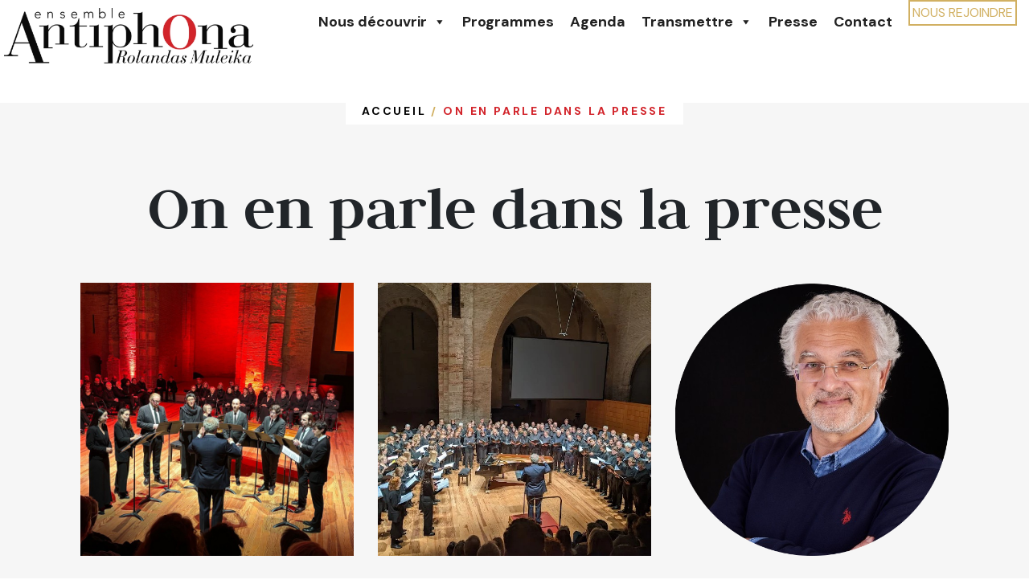

--- FILE ---
content_type: text/html; charset=UTF-8
request_url: https://ensemble-antiphona.org/presse/
body_size: 18893
content:
<!DOCTYPE html>

<html class="no-js" lang="fr-FR">
    <head>

    <!-- import police -->
    <link rel="preconnect" href="https://fonts.googleapis.com">
    <link rel="preconnect" href="https://fonts.gstatic.com" crossorigin>
    <link href="https://fonts.googleapis.com/css2?family=DM+Sans:wght@400;700&family=Judson:wght@700&display=swap" rel="stylesheet">

        <meta charset="UTF-8">
        <meta http-equiv="x-ua-compatible" content="ie=edge">
        <meta name="viewport" content="width=device-width, initial-scale=1, shrink-to-fit=no">

        <link rel="profile" href="http://gmpg.org/xfn/11" />
        <link rel="pingback" href="https://ensemble-antiphona.org/xmlrpc.php" />
    
     
        <!--WordPress head-->
        <meta name='robots' content='index, follow, max-image-preview:large, max-snippet:-1, max-video-preview:-1' />

	<!-- This site is optimized with the Yoast SEO plugin v26.7 - https://yoast.com/wordpress/plugins/seo/ -->
	<title>On en parle dans la presse - Antiphona</title>
	<link rel="canonical" href="https://ensemble-antiphona.org/presse/" />
	<meta property="og:locale" content="fr_FR" />
	<meta property="og:type" content="article" />
	<meta property="og:title" content="On en parle dans la presse - Antiphona" />
	<meta property="og:url" content="https://ensemble-antiphona.org/presse/" />
	<meta property="og:site_name" content="Antiphona" />
	<meta property="article:publisher" content="https://www.facebook.com/evantiphona" />
	<meta property="article:modified_time" content="2022-11-14T10:03:32+00:00" />
	<meta name="twitter:card" content="summary_large_image" />
	<meta name="twitter:label1" content="Durée de lecture estimée" />
	<meta name="twitter:data1" content="1 minute" />
	<script type="application/ld+json" class="yoast-schema-graph">{"@context":"https://schema.org","@graph":[{"@type":"WebPage","@id":"https://ensemble-antiphona.org/presse/","url":"https://ensemble-antiphona.org/presse/","name":"On en parle dans la presse - Antiphona","isPartOf":{"@id":"https://ensemble-antiphona.org/#website"},"datePublished":"2021-12-07T15:06:23+00:00","dateModified":"2022-11-14T10:03:32+00:00","breadcrumb":{"@id":"https://ensemble-antiphona.org/presse/#breadcrumb"},"inLanguage":"fr-FR","potentialAction":[{"@type":"ReadAction","target":["https://ensemble-antiphona.org/presse/"]}]},{"@type":"BreadcrumbList","@id":"https://ensemble-antiphona.org/presse/#breadcrumb","itemListElement":[{"@type":"ListItem","position":1,"name":"Accueil","item":"https://ensemble-antiphona.org/"},{"@type":"ListItem","position":2,"name":"On en parle dans la presse"}]},{"@type":"WebSite","@id":"https://ensemble-antiphona.org/#website","url":"https://ensemble-antiphona.org/","name":"Antiphona","description":"La mise en lumière de plusieurs siècles de musique d’un patrimoine mondial oublié.","publisher":{"@id":"https://ensemble-antiphona.org/#organization"},"potentialAction":[{"@type":"SearchAction","target":{"@type":"EntryPoint","urlTemplate":"https://ensemble-antiphona.org/?s={search_term_string}"},"query-input":{"@type":"PropertyValueSpecification","valueRequired":true,"valueName":"search_term_string"}}],"inLanguage":"fr-FR"},{"@type":"Organization","@id":"https://ensemble-antiphona.org/#organization","name":"Antiphona","url":"https://ensemble-antiphona.org/","logo":{"@type":"ImageObject","inLanguage":"fr-FR","@id":"https://ensemble-antiphona.org/#/schema/logo/image/","url":"https://ensemble-antiphona.org/wp-content/uploads/2021/12/logo-ensemble1-2@2x.png","contentUrl":"https://ensemble-antiphona.org/wp-content/uploads/2021/12/logo-ensemble1-2@2x.png","width":548,"height":138,"caption":"Antiphona"},"image":{"@id":"https://ensemble-antiphona.org/#/schema/logo/image/"},"sameAs":["https://www.facebook.com/evantiphona"]}]}</script>
	<!-- / Yoast SEO plugin. -->


<link rel='dns-prefetch' href='//unpkg.com' />
<link rel="alternate" type="application/rss+xml" title="Antiphona &raquo; Flux" href="https://ensemble-antiphona.org/feed/" />
<link rel="alternate" type="application/rss+xml" title="Antiphona &raquo; Flux des commentaires" href="https://ensemble-antiphona.org/comments/feed/" />
<link rel="alternate" type="text/calendar" title="Antiphona &raquo; Flux iCal" href="https://ensemble-antiphona.org/events/?ical=1" />
<link rel="alternate" title="oEmbed (JSON)" type="application/json+oembed" href="https://ensemble-antiphona.org/wp-json/oembed/1.0/embed?url=https%3A%2F%2Fensemble-antiphona.org%2Fpresse%2F" />
<link rel="alternate" title="oEmbed (XML)" type="text/xml+oembed" href="https://ensemble-antiphona.org/wp-json/oembed/1.0/embed?url=https%3A%2F%2Fensemble-antiphona.org%2Fpresse%2F&#038;format=xml" />
<style id='wp-img-auto-sizes-contain-inline-css' type='text/css'>
img:is([sizes=auto i],[sizes^="auto," i]){contain-intrinsic-size:3000px 1500px}
/*# sourceURL=wp-img-auto-sizes-contain-inline-css */
</style>
<style id='wp-emoji-styles-inline-css' type='text/css'>

	img.wp-smiley, img.emoji {
		display: inline !important;
		border: none !important;
		box-shadow: none !important;
		height: 1em !important;
		width: 1em !important;
		margin: 0 0.07em !important;
		vertical-align: -0.1em !important;
		background: none !important;
		padding: 0 !important;
	}
/*# sourceURL=wp-emoji-styles-inline-css */
</style>
<link rel='stylesheet' id='wp-block-library-css' href='https://ensemble-antiphona.org/wp-includes/css/dist/block-library/style.min.css?ver=6.9' type='text/css' media='all' />
<style id='global-styles-inline-css' type='text/css'>
:root{--wp--preset--aspect-ratio--square: 1;--wp--preset--aspect-ratio--4-3: 4/3;--wp--preset--aspect-ratio--3-4: 3/4;--wp--preset--aspect-ratio--3-2: 3/2;--wp--preset--aspect-ratio--2-3: 2/3;--wp--preset--aspect-ratio--16-9: 16/9;--wp--preset--aspect-ratio--9-16: 9/16;--wp--preset--color--black: #000000;--wp--preset--color--cyan-bluish-gray: #abb8c3;--wp--preset--color--white: #ffffff;--wp--preset--color--pale-pink: #f78da7;--wp--preset--color--vivid-red: #cf2e2e;--wp--preset--color--luminous-vivid-orange: #ff6900;--wp--preset--color--luminous-vivid-amber: #fcb900;--wp--preset--color--light-green-cyan: #7bdcb5;--wp--preset--color--vivid-green-cyan: #00d084;--wp--preset--color--pale-cyan-blue: #8ed1fc;--wp--preset--color--vivid-cyan-blue: #0693e3;--wp--preset--color--vivid-purple: #9b51e0;--wp--preset--gradient--vivid-cyan-blue-to-vivid-purple: linear-gradient(135deg,rgb(6,147,227) 0%,rgb(155,81,224) 100%);--wp--preset--gradient--light-green-cyan-to-vivid-green-cyan: linear-gradient(135deg,rgb(122,220,180) 0%,rgb(0,208,130) 100%);--wp--preset--gradient--luminous-vivid-amber-to-luminous-vivid-orange: linear-gradient(135deg,rgb(252,185,0) 0%,rgb(255,105,0) 100%);--wp--preset--gradient--luminous-vivid-orange-to-vivid-red: linear-gradient(135deg,rgb(255,105,0) 0%,rgb(207,46,46) 100%);--wp--preset--gradient--very-light-gray-to-cyan-bluish-gray: linear-gradient(135deg,rgb(238,238,238) 0%,rgb(169,184,195) 100%);--wp--preset--gradient--cool-to-warm-spectrum: linear-gradient(135deg,rgb(74,234,220) 0%,rgb(151,120,209) 20%,rgb(207,42,186) 40%,rgb(238,44,130) 60%,rgb(251,105,98) 80%,rgb(254,248,76) 100%);--wp--preset--gradient--blush-light-purple: linear-gradient(135deg,rgb(255,206,236) 0%,rgb(152,150,240) 100%);--wp--preset--gradient--blush-bordeaux: linear-gradient(135deg,rgb(254,205,165) 0%,rgb(254,45,45) 50%,rgb(107,0,62) 100%);--wp--preset--gradient--luminous-dusk: linear-gradient(135deg,rgb(255,203,112) 0%,rgb(199,81,192) 50%,rgb(65,88,208) 100%);--wp--preset--gradient--pale-ocean: linear-gradient(135deg,rgb(255,245,203) 0%,rgb(182,227,212) 50%,rgb(51,167,181) 100%);--wp--preset--gradient--electric-grass: linear-gradient(135deg,rgb(202,248,128) 0%,rgb(113,206,126) 100%);--wp--preset--gradient--midnight: linear-gradient(135deg,rgb(2,3,129) 0%,rgb(40,116,252) 100%);--wp--preset--font-size--small: 13px;--wp--preset--font-size--medium: 20px;--wp--preset--font-size--large: 36px;--wp--preset--font-size--x-large: 42px;--wp--preset--spacing--20: 0.44rem;--wp--preset--spacing--30: 0.67rem;--wp--preset--spacing--40: 1rem;--wp--preset--spacing--50: 1.5rem;--wp--preset--spacing--60: 2.25rem;--wp--preset--spacing--70: 3.38rem;--wp--preset--spacing--80: 5.06rem;--wp--preset--shadow--natural: 6px 6px 9px rgba(0, 0, 0, 0.2);--wp--preset--shadow--deep: 12px 12px 50px rgba(0, 0, 0, 0.4);--wp--preset--shadow--sharp: 6px 6px 0px rgba(0, 0, 0, 0.2);--wp--preset--shadow--outlined: 6px 6px 0px -3px rgb(255, 255, 255), 6px 6px rgb(0, 0, 0);--wp--preset--shadow--crisp: 6px 6px 0px rgb(0, 0, 0);}:where(.is-layout-flex){gap: 0.5em;}:where(.is-layout-grid){gap: 0.5em;}body .is-layout-flex{display: flex;}.is-layout-flex{flex-wrap: wrap;align-items: center;}.is-layout-flex > :is(*, div){margin: 0;}body .is-layout-grid{display: grid;}.is-layout-grid > :is(*, div){margin: 0;}:where(.wp-block-columns.is-layout-flex){gap: 2em;}:where(.wp-block-columns.is-layout-grid){gap: 2em;}:where(.wp-block-post-template.is-layout-flex){gap: 1.25em;}:where(.wp-block-post-template.is-layout-grid){gap: 1.25em;}.has-black-color{color: var(--wp--preset--color--black) !important;}.has-cyan-bluish-gray-color{color: var(--wp--preset--color--cyan-bluish-gray) !important;}.has-white-color{color: var(--wp--preset--color--white) !important;}.has-pale-pink-color{color: var(--wp--preset--color--pale-pink) !important;}.has-vivid-red-color{color: var(--wp--preset--color--vivid-red) !important;}.has-luminous-vivid-orange-color{color: var(--wp--preset--color--luminous-vivid-orange) !important;}.has-luminous-vivid-amber-color{color: var(--wp--preset--color--luminous-vivid-amber) !important;}.has-light-green-cyan-color{color: var(--wp--preset--color--light-green-cyan) !important;}.has-vivid-green-cyan-color{color: var(--wp--preset--color--vivid-green-cyan) !important;}.has-pale-cyan-blue-color{color: var(--wp--preset--color--pale-cyan-blue) !important;}.has-vivid-cyan-blue-color{color: var(--wp--preset--color--vivid-cyan-blue) !important;}.has-vivid-purple-color{color: var(--wp--preset--color--vivid-purple) !important;}.has-black-background-color{background-color: var(--wp--preset--color--black) !important;}.has-cyan-bluish-gray-background-color{background-color: var(--wp--preset--color--cyan-bluish-gray) !important;}.has-white-background-color{background-color: var(--wp--preset--color--white) !important;}.has-pale-pink-background-color{background-color: var(--wp--preset--color--pale-pink) !important;}.has-vivid-red-background-color{background-color: var(--wp--preset--color--vivid-red) !important;}.has-luminous-vivid-orange-background-color{background-color: var(--wp--preset--color--luminous-vivid-orange) !important;}.has-luminous-vivid-amber-background-color{background-color: var(--wp--preset--color--luminous-vivid-amber) !important;}.has-light-green-cyan-background-color{background-color: var(--wp--preset--color--light-green-cyan) !important;}.has-vivid-green-cyan-background-color{background-color: var(--wp--preset--color--vivid-green-cyan) !important;}.has-pale-cyan-blue-background-color{background-color: var(--wp--preset--color--pale-cyan-blue) !important;}.has-vivid-cyan-blue-background-color{background-color: var(--wp--preset--color--vivid-cyan-blue) !important;}.has-vivid-purple-background-color{background-color: var(--wp--preset--color--vivid-purple) !important;}.has-black-border-color{border-color: var(--wp--preset--color--black) !important;}.has-cyan-bluish-gray-border-color{border-color: var(--wp--preset--color--cyan-bluish-gray) !important;}.has-white-border-color{border-color: var(--wp--preset--color--white) !important;}.has-pale-pink-border-color{border-color: var(--wp--preset--color--pale-pink) !important;}.has-vivid-red-border-color{border-color: var(--wp--preset--color--vivid-red) !important;}.has-luminous-vivid-orange-border-color{border-color: var(--wp--preset--color--luminous-vivid-orange) !important;}.has-luminous-vivid-amber-border-color{border-color: var(--wp--preset--color--luminous-vivid-amber) !important;}.has-light-green-cyan-border-color{border-color: var(--wp--preset--color--light-green-cyan) !important;}.has-vivid-green-cyan-border-color{border-color: var(--wp--preset--color--vivid-green-cyan) !important;}.has-pale-cyan-blue-border-color{border-color: var(--wp--preset--color--pale-cyan-blue) !important;}.has-vivid-cyan-blue-border-color{border-color: var(--wp--preset--color--vivid-cyan-blue) !important;}.has-vivid-purple-border-color{border-color: var(--wp--preset--color--vivid-purple) !important;}.has-vivid-cyan-blue-to-vivid-purple-gradient-background{background: var(--wp--preset--gradient--vivid-cyan-blue-to-vivid-purple) !important;}.has-light-green-cyan-to-vivid-green-cyan-gradient-background{background: var(--wp--preset--gradient--light-green-cyan-to-vivid-green-cyan) !important;}.has-luminous-vivid-amber-to-luminous-vivid-orange-gradient-background{background: var(--wp--preset--gradient--luminous-vivid-amber-to-luminous-vivid-orange) !important;}.has-luminous-vivid-orange-to-vivid-red-gradient-background{background: var(--wp--preset--gradient--luminous-vivid-orange-to-vivid-red) !important;}.has-very-light-gray-to-cyan-bluish-gray-gradient-background{background: var(--wp--preset--gradient--very-light-gray-to-cyan-bluish-gray) !important;}.has-cool-to-warm-spectrum-gradient-background{background: var(--wp--preset--gradient--cool-to-warm-spectrum) !important;}.has-blush-light-purple-gradient-background{background: var(--wp--preset--gradient--blush-light-purple) !important;}.has-blush-bordeaux-gradient-background{background: var(--wp--preset--gradient--blush-bordeaux) !important;}.has-luminous-dusk-gradient-background{background: var(--wp--preset--gradient--luminous-dusk) !important;}.has-pale-ocean-gradient-background{background: var(--wp--preset--gradient--pale-ocean) !important;}.has-electric-grass-gradient-background{background: var(--wp--preset--gradient--electric-grass) !important;}.has-midnight-gradient-background{background: var(--wp--preset--gradient--midnight) !important;}.has-small-font-size{font-size: var(--wp--preset--font-size--small) !important;}.has-medium-font-size{font-size: var(--wp--preset--font-size--medium) !important;}.has-large-font-size{font-size: var(--wp--preset--font-size--large) !important;}.has-x-large-font-size{font-size: var(--wp--preset--font-size--x-large) !important;}
/*# sourceURL=global-styles-inline-css */
</style>

<style id='classic-theme-styles-inline-css' type='text/css'>
/*! This file is auto-generated */
.wp-block-button__link{color:#fff;background-color:#32373c;border-radius:9999px;box-shadow:none;text-decoration:none;padding:calc(.667em + 2px) calc(1.333em + 2px);font-size:1.125em}.wp-block-file__button{background:#32373c;color:#fff;text-decoration:none}
/*# sourceURL=/wp-includes/css/classic-themes.min.css */
</style>
<link rel='stylesheet' id='events-manager-css' href='https://ensemble-antiphona.org/wp-content/plugins/events-manager/includes/css/events-manager.min.css?ver=7.2.3' type='text/css' media='all' />
<link rel='stylesheet' id='megamenu-css' href='https://ensemble-antiphona.org/wp-content/uploads/maxmegamenu/style.css?ver=fb79ff' type='text/css' media='all' />
<link rel='stylesheet' id='dashicons-css' href='https://ensemble-antiphona.org/wp-includes/css/dashicons.min.css?ver=6.9' type='text/css' media='all' />
<link rel='stylesheet' id='parent-style-css' href='https://ensemble-antiphona.org/wp-content/themes/bootstrap-basic4/style.css?ver=6.9' type='text/css' media='all' />
<link rel='stylesheet' id='slick-css-css' href='https://ensemble-antiphona.org/wp-content/themes/antiphona/css/slick.css?ver=6.9' type='text/css' media='all' />
<link rel='stylesheet' id='slick-theme-css-css' href='https://ensemble-antiphona.org/wp-content/themes/antiphona/css/slick-theme.css?ver=6.9' type='text/css' media='all' />
<link rel='stylesheet' id='leaflet-map-css-css' href='https://unpkg.com/leaflet@1.7.1/dist/leaflet.css?ver=6.9' type='text/css' media='all' integrity='sha512-xodZBNTC5n17Xt2atTPuE1HxjVMSvLVW9ocqUKLsCC5CXdbqCmblAshOMAS6/keqq/sMZMZ19scR4PsZChSR7A==' crossorigin='' />
<link rel='stylesheet' id='bootstrap-basic4-wp-main-css' href='https://ensemble-antiphona.org/wp-content/themes/antiphona/style.css?ver=0.1.0' type='text/css' media='all' />
<link rel='stylesheet' id='bootstrap4-css' href='https://ensemble-antiphona.org/wp-content/themes/bootstrap-basic4/assets/css/bootstrap.min.css?ver=4.6.2' type='text/css' media='all' />
<link rel='stylesheet' id='bootstrap-basic4-font-awesome5-css' href='https://ensemble-antiphona.org/wp-content/themes/bootstrap-basic4/assets/fontawesome/css/all.min.css?ver=5.15.4' type='text/css' media='all' />
<link rel='stylesheet' id='bootstrap-basic4-main-css' href='https://ensemble-antiphona.org/wp-content/themes/bootstrap-basic4/assets/css/main.css?ver=0.1.0' type='text/css' media='all' />
<link rel='stylesheet' id='js_composer_front-css' href='https://ensemble-antiphona.org/wp-content/plugins/js_composer/assets/css/js_composer.min.css?ver=6.7.0' type='text/css' media='all' />
<script type="text/javascript" src="https://ensemble-antiphona.org/wp-includes/js/jquery/jquery.min.js?ver=3.7.1" id="jquery-core-js"></script>
<script type="text/javascript" src="https://ensemble-antiphona.org/wp-includes/js/jquery/jquery-migrate.min.js?ver=3.4.1" id="jquery-migrate-js"></script>
<script type="text/javascript" src="https://ensemble-antiphona.org/wp-includes/js/jquery/ui/core.min.js?ver=1.13.3" id="jquery-ui-core-js"></script>
<script type="text/javascript" src="https://ensemble-antiphona.org/wp-includes/js/jquery/ui/mouse.min.js?ver=1.13.3" id="jquery-ui-mouse-js"></script>
<script type="text/javascript" src="https://ensemble-antiphona.org/wp-includes/js/jquery/ui/sortable.min.js?ver=1.13.3" id="jquery-ui-sortable-js"></script>
<script type="text/javascript" src="https://ensemble-antiphona.org/wp-includes/js/jquery/ui/datepicker.min.js?ver=1.13.3" id="jquery-ui-datepicker-js"></script>
<script type="text/javascript" id="jquery-ui-datepicker-js-after">
/* <![CDATA[ */
jQuery(function(jQuery){jQuery.datepicker.setDefaults({"closeText":"Fermer","currentText":"Aujourd\u2019hui","monthNames":["janvier","f\u00e9vrier","mars","avril","mai","juin","juillet","ao\u00fbt","septembre","octobre","novembre","d\u00e9cembre"],"monthNamesShort":["Jan","F\u00e9v","Mar","Avr","Mai","Juin","Juil","Ao\u00fbt","Sep","Oct","Nov","D\u00e9c"],"nextText":"Suivant","prevText":"Pr\u00e9c\u00e9dent","dayNames":["dimanche","lundi","mardi","mercredi","jeudi","vendredi","samedi"],"dayNamesShort":["dim","lun","mar","mer","jeu","ven","sam"],"dayNamesMin":["D","L","M","M","J","V","S"],"dateFormat":"d MM yy","firstDay":1,"isRTL":false});});
//# sourceURL=jquery-ui-datepicker-js-after
/* ]]> */
</script>
<script type="text/javascript" src="https://ensemble-antiphona.org/wp-includes/js/jquery/ui/resizable.min.js?ver=1.13.3" id="jquery-ui-resizable-js"></script>
<script type="text/javascript" src="https://ensemble-antiphona.org/wp-includes/js/jquery/ui/draggable.min.js?ver=1.13.3" id="jquery-ui-draggable-js"></script>
<script type="text/javascript" src="https://ensemble-antiphona.org/wp-includes/js/jquery/ui/controlgroup.min.js?ver=1.13.3" id="jquery-ui-controlgroup-js"></script>
<script type="text/javascript" src="https://ensemble-antiphona.org/wp-includes/js/jquery/ui/checkboxradio.min.js?ver=1.13.3" id="jquery-ui-checkboxradio-js"></script>
<script type="text/javascript" src="https://ensemble-antiphona.org/wp-includes/js/jquery/ui/button.min.js?ver=1.13.3" id="jquery-ui-button-js"></script>
<script type="text/javascript" src="https://ensemble-antiphona.org/wp-includes/js/jquery/ui/dialog.min.js?ver=1.13.3" id="jquery-ui-dialog-js"></script>
<script type="text/javascript" id="events-manager-js-extra">
/* <![CDATA[ */
var EM = {"ajaxurl":"https://ensemble-antiphona.org/wp-admin/admin-ajax.php","locationajaxurl":"https://ensemble-antiphona.org/wp-admin/admin-ajax.php?action=locations_search","firstDay":"1","locale":"fr","dateFormat":"yy-mm-dd","ui_css":"https://ensemble-antiphona.org/wp-content/plugins/events-manager/includes/css/jquery-ui/build.min.css","show24hours":"1","is_ssl":"1","autocomplete_limit":"10","calendar":{"breakpoints":{"small":560,"medium":908,"large":false},"month_format":"M Y"},"phone":"","datepicker":{"format":"Y-m-d","locale":"fr"},"search":{"breakpoints":{"small":650,"medium":850,"full":false}},"url":"https://ensemble-antiphona.org/wp-content/plugins/events-manager","assets":{"input.em-uploader":{"js":{"em-uploader":{"url":"https://ensemble-antiphona.org/wp-content/plugins/events-manager/includes/js/em-uploader.js?v=7.2.3","event":"em_uploader_ready","requires":"filepond"},"filepond-validate-size":"filepond/plugins/filepond-plugin-file-validate-size.js?v=7.2.3","filepond-validate-type":"filepond/plugins/filepond-plugin-file-validate-type.js?v=7.2.3","filepond-image-validate-size":"filepond/plugins/filepond-plugin-image-validate-size.js?v=7.2.3","filepond-exif-orientation":"filepond/plugins/filepond-plugin-image-exif-orientation.js?v=7.2.3","filepond-get-file":"filepond/plugins/filepond-plugin-get-file.js?v=7.2.3","filepond-plugin-image-overlay":"filepond/plugins/filepond-plugin-image-overlay.js?v=7.2.3","filepond-plugin-image-thumbnail":"filepond/plugins/filepond-plugin-image-thumbnail.js?v=7.2.3","filepond-plugin-pdf-preview-overlay":"filepond/plugins/filepond-plugin-pdf-preview-overlay.js?v=7.2.3","filepond-plugin-file-icon":"filepond/plugins/filepond-plugin-file-icon.js?v=7.2.3","filepond":{"url":"filepond/filepond.js?v=7.2.3","locale":"fr-fr"}},"css":{"em-filepond":"filepond/em-filepond.min.css?v=7.2.3","filepond-preview":"filepond/plugins/filepond-plugin-image-preview.min.css?v=7.2.3","filepond-plugin-image-overlay":"filepond/plugins/filepond-plugin-image-overlay.min.css?v=7.2.3","filepond-get-file":"filepond/plugins/filepond-plugin-get-file.min.css?v=7.2.3"}},".em-event-editor":{"js":{"event-editor":{"url":"https://ensemble-antiphona.org/wp-content/plugins/events-manager/includes/js/events-manager-event-editor.js?v=7.2.3","event":"em_event_editor_ready"}},"css":{"event-editor":"https://ensemble-antiphona.org/wp-content/plugins/events-manager/includes/css/events-manager-event-editor.min.css?v=7.2.3"}},".em-recurrence-sets, .em-timezone":{"js":{"luxon":{"url":"luxon/luxon.js?v=7.2.3","event":"em_luxon_ready"}}},".em-booking-form, #em-booking-form, .em-booking-recurring, .em-event-booking-form":{"js":{"em-bookings":{"url":"https://ensemble-antiphona.org/wp-content/plugins/events-manager/includes/js/bookingsform.js?v=7.2.3","event":"em_booking_form_js_loaded"}}},"#em-opt-archetypes":{"js":{"archetypes":"https://ensemble-antiphona.org/wp-content/plugins/events-manager/includes/js/admin-archetype-editor.js?v=7.2.3","archetypes_ms":"https://ensemble-antiphona.org/wp-content/plugins/events-manager/includes/js/admin-archetypes.js?v=7.2.3","qs":"qs/qs.js?v=7.2.3"}}},"cached":"","uploads":{"endpoint":"https://ensemble-antiphona.org/wp-json/events-manager/v1/uploads","nonce":"ee7f7313cc","delete_confirm":"Confirmez-vous la suppression de ce fichier\u00a0? Il sera supprim\u00e9 lors de l\u2019envoi.","images":{"max_file_size":"","image_max_width":"100","image_max_height":"100","image_min_width":"30","image_min_height":"30"},"files":{"max_file_size":"","types":{"0":"image/gif","1":"image/jpeg","3":"image/png","4":"image/heic","5":"application/pdf","6":"application/msword","7":"application/x-msword","8":"application/vnd.openxmlformats-officedocument.wordprocessingml.document","9":"text/rtf","10":"application/rtf","11":"application/x-rtf","12":"application/vnd.oasis.opendocument.text","13":"text/plain","14":"application/vnd.ms-excel","15":"application/xls","16":"application/vnd.openxmlformats-officedocument.spreadsheetml.sheet","17":"text/csv","18":"application/csv","20":"application/vnd.oasis.opendocument.spreadsheet","21":"application/vnd.ms-powerpoint","22":"application/mspowerpoint","23":"application/vnd.openxmlformats-officedocument.presentationml.presentation","24":"application/vnd.oasis.opendocument.presentation"}}},"api_nonce":"c08ae7d584","txt_search":"Recherche","txt_searching":"Recherche en cours\u2026","txt_loading":"Chargement en cours\u2026","event_detach_warning":"Confirmez-vous vouloir d\u00e9tacher cet \u00e9v\u00e8nement\u00a0? Cet \u00e9v\u00e8nement sera alors ind\u00e9pendant de la s\u00e9rie p\u00e9riodique d\u2019\u00e9v\u00e8nements.","delete_recurrence_warning":"Confirmez-vous vouloir effacer toutes les occurrences de cet \u00e9v\u00e8nement\u00a0? Tous les \u00e9v\u00e8nements seront d\u00e9plac\u00e9s vers la poubelle."};
//# sourceURL=events-manager-js-extra
/* ]]> */
</script>
<script type="text/javascript" src="https://ensemble-antiphona.org/wp-content/plugins/events-manager/includes/js/events-manager.js?ver=7.2.3" id="events-manager-js"></script>
<script type="text/javascript" src="https://ensemble-antiphona.org/wp-content/plugins/events-manager/includes/external/flatpickr/l10n/fr.js?ver=7.2.3" id="em-flatpickr-localization-js"></script>
<script type="text/javascript" src="https://ensemble-antiphona.org/wp-includes/js/jquery/jquery.min.js?ver=6.9" id="hc-jquery-js"></script>
<script type="text/javascript" src="https://ensemble-antiphona.org/wp-content/themes/antiphona/assets/js/hc-sticky-nav.js?ver=6.9" id="nav-script-js"></script>
<script type="text/javascript" src="https://ensemble-antiphona.org/wp-content/themes/antiphona/assets/js/post-grid.js?ver=6.9" id="hc-post-grid-js"></script>
<script type="text/javascript" src="https://ensemble-antiphona.org/wp-content/themes/antiphona/assets/js/post-grid-evenements.js?ver=6.9" id="hc-post-grid-evenements-js"></script>
<script type="text/javascript" src="https://ensemble-antiphona.org/wp-content/themes/antiphona/assets/js/slick-slider.js?ver=6.9" id="hc-slick-slider-js"></script>
<script type="text/javascript" src="https://ensemble-antiphona.org/wp-content/themes/antiphona/assets/js/slick.min.js?ver=6.9" id="slick-min-js-js"></script>
<script type="text/javascript" src="https://unpkg.com/leaflet@1.7.1/dist/leaflet.js?ver=6.9" integrity="sha512-XQoYMqMTK8LvdxXYG3nZ448hOEQiglfqkJs1NOQV44cWnUrBc8PkAOcXy20w0vlaXaVUearIOBhiXZ5V3ynxwA==" crossorigin="" id="leaflet-map-script-js"></script>
<link rel="https://api.w.org/" href="https://ensemble-antiphona.org/wp-json/" /><link rel="alternate" title="JSON" type="application/json" href="https://ensemble-antiphona.org/wp-json/wp/v2/pages/29" /><link rel="EditURI" type="application/rsd+xml" title="RSD" href="https://ensemble-antiphona.org/xmlrpc.php?rsd" />
<meta name="generator" content="WordPress 6.9" />
<link rel='shortlink' href='https://ensemble-antiphona.org/?p=29' />
<meta name="tec-api-version" content="v1"><meta name="tec-api-origin" content="https://ensemble-antiphona.org"><link rel="alternate" href="https://ensemble-antiphona.org/wp-json/tribe/events/v1/" /><meta name="generator" content="Powered by WPBakery Page Builder - drag and drop page builder for WordPress."/>
<link rel="icon" href="https://ensemble-antiphona.org/wp-content/uploads/2022/04/MicrosoftTeams-image.png" sizes="32x32" />
<link rel="icon" href="https://ensemble-antiphona.org/wp-content/uploads/2022/04/MicrosoftTeams-image.png" sizes="192x192" />
<link rel="apple-touch-icon" href="https://ensemble-antiphona.org/wp-content/uploads/2022/04/MicrosoftTeams-image.png" />
<meta name="msapplication-TileImage" content="https://ensemble-antiphona.org/wp-content/uploads/2022/04/MicrosoftTeams-image.png" />
		<style type="text/css" id="wp-custom-css">
			.contact-checkbox {
	color:"ffffff";
}		</style>
		<style type="text/css" data-type="vc_shortcodes-custom-css">.vc_custom_1640876154346{background-color: #f6f6f6 !important;}</style><noscript><style> .wpb_animate_when_almost_visible { opacity: 1; }</style></noscript><style type="text/css">/** Mega Menu CSS: fs **/</style>
 
        <!--end WordPress head-->
    <link rel='stylesheet' id='mailpoet_public-css' href='https://ensemble-antiphona.org/wp-content/plugins/mailpoet/assets/dist/css/mailpoet-public.b1f0906e.css?ver=6.9' type='text/css' media='all' />
</head>
    <body class="wp-singular page-template-default page page-id-29 wp-custom-logo wp-embed-responsive wp-theme-bootstrap-basic4 wp-child-theme-antiphona tribe-no-js page-template-antiphona mega-menu-primary metaslider-plugin wpb-js-composer js-comp-ver-6.7.0 vc_responsive">
         
        <header class="page-header page-header-sitebrand-topbar">
                <div class="container-fluid sticky-nav">
                    <div class="row">   
                        <div class="col-12 col-md-3 col-xl-3 elements-header">
                            <a href="https://ensemble-antiphona.org/" class="custom-logo-link" rel="home"><img width="548" height="138" src="https://ensemble-antiphona.org/wp-content/uploads/2021/12/logo-ensemble1-2@2x.png" class="custom-logo" alt="Antiphona" decoding="async" fetchpriority="high" srcset="https://ensemble-antiphona.org/wp-content/uploads/2021/12/logo-ensemble1-2@2x.png 548w, https://ensemble-antiphona.org/wp-content/uploads/2021/12/logo-ensemble1-2@2x-300x76.png 300w" sizes="(max-width: 548px) 100vw, 548px" /></a> 
                        </div> 
                        <div class="col-12 col-md-9 col-xl-9 elements-header justify-end"> 
                            <nav id="site-navigation" class="main-navigation navbar navbar-expand-xl">
                                <div id="mega-menu-wrap-primary" class="mega-menu-wrap"><div class="mega-menu-toggle"><div class="mega-toggle-blocks-left"></div><div class="mega-toggle-blocks-center"></div><div class="mega-toggle-blocks-right"><div class='mega-toggle-block mega-menu-toggle-block mega-toggle-block-1' id='mega-toggle-block-1' tabindex='0'><span class='mega-toggle-label' role='button' aria-expanded='false'><span class='mega-toggle-label-closed'>MENU</span><span class='mega-toggle-label-open'>MENU</span></span></div></div></div><ul id="mega-menu-primary" class="mega-menu max-mega-menu mega-menu-horizontal mega-no-js" data-event="hover" data-effect="fade_up" data-effect-speed="400" data-effect-mobile="slide" data-effect-speed-mobile="600" data-panel-width="body" data-mobile-force-width="body" data-second-click="go" data-document-click="collapse" data-vertical-behaviour="standard" data-breakpoint="1023" data-unbind="true" data-mobile-state="collapse_all" data-mobile-direction="vertical" data-hover-intent-timeout="300" data-hover-intent-interval="100"><li class="mega-menu-item mega-menu-item-type-custom mega-menu-item-object-custom mega-menu-item-has-children mega-menu-megamenu mega-menu-grid mega-align-bottom-left mega-menu-grid mega-menu-item-1031" id="mega-menu-item-1031"><a class="mega-menu-link" href="#" aria-expanded="false" tabindex="0">Nous découvrir<span class="mega-indicator" aria-hidden="true"></span></a>
<ul class="mega-sub-menu" role='presentation'>
<li class="mega-menu-row" id="mega-menu-1031-0">
	<ul class="mega-sub-menu" style='--columns:12' role='presentation'>
<li class="mega-menu-column mega-menu-columns-4-of-12" style="--columns:12; --span:4" id="mega-menu-1031-0-0">
		<ul class="mega-sub-menu">
<li class="mega-menu-item mega-menu-item-type-widget widget_media_image mega-menu-item-media_image-8" id="mega-menu-item-media_image-8"><a href="https://ensemble-antiphona.org/nous-decouvrir/rolandas-muleika/"><img width="1156" height="602" src="https://ensemble-antiphona.org/wp-content/uploads/2022/09/menu-rolandas.jpg" class="image wp-image-1741  attachment-full size-full" alt="" style="max-width: 100%; height: auto;" decoding="async" srcset="https://ensemble-antiphona.org/wp-content/uploads/2022/09/menu-rolandas.jpg 1156w, https://ensemble-antiphona.org/wp-content/uploads/2022/09/menu-rolandas-300x156.jpg 300w, https://ensemble-antiphona.org/wp-content/uploads/2022/09/menu-rolandas-1024x533.jpg 1024w, https://ensemble-antiphona.org/wp-content/uploads/2022/09/menu-rolandas-768x400.jpg 768w" sizes="(max-width: 1156px) 100vw, 1156px" /></a></li><li class="mega-menu-item mega-menu-item-type-widget widget_text mega-menu-item-text-16" id="mega-menu-item-text-16">			<div class="textwidget"><div class="judson30"><a href="https://ensemble-antiphona.org/nous-decouvrir/rolandas-muleika/">Rolandas Muleika</a></div>
</div>
		</li><li class="mega-menu-item mega-menu-item-type-widget widget_text mega-menu-item-text-17" id="mega-menu-item-text-17">			<div class="textwidget"><div class="DMGolden"><a href="https://ensemble-antiphona.org/nous-decouvrir/rolandas-muleika/">S&rsquo;INITIER   <img decoding="async" class="alignnone size-full wp-image-54" src="https://ensemble-antiphona.org/wp-content/uploads/2021/12/fleche-or.png" alt="" width="11" height="20" /></a></div>
</div>
		</li>		</ul>
</li><li class="mega-menu-column mega-menu-columns-4-of-12" style="--columns:12; --span:4" id="mega-menu-1031-0-1">
		<ul class="mega-sub-menu">
<li class="mega-menu-item mega-menu-item-type-widget widget_media_image mega-menu-item-media_image-9" id="mega-menu-item-media_image-9"><img width="1155" height="601" src="https://ensemble-antiphona.org/wp-content/uploads/Antiphona-e1731669667749.jpg" class="image wp-image-2541  attachment-full size-full" alt="" style="max-width: 100%; height: auto;" decoding="async" srcset="https://ensemble-antiphona.org/wp-content/uploads/Antiphona-e1731669667749.jpg 1155w, https://ensemble-antiphona.org/wp-content/uploads/Antiphona-e1731669667749-300x156.jpg 300w, https://ensemble-antiphona.org/wp-content/uploads/Antiphona-e1731669667749-1024x533.jpg 1024w, https://ensemble-antiphona.org/wp-content/uploads/Antiphona-e1731669667749-768x400.jpg 768w" sizes="(max-width: 1155px) 100vw, 1155px" /></li><li class="mega-menu-item mega-menu-item-type-widget widget_text mega-menu-item-text-18" id="mega-menu-item-text-18">			<div class="textwidget"><div class="judson30"><a href="https://ensemble-antiphona.org/nous-decouvrir/lensemble-antiphona/">L&rsquo;ensemble Antiphona</a></div>
</div>
		</li><li class="mega-menu-item mega-menu-item-type-widget widget_text mega-menu-item-text-19" id="mega-menu-item-text-19">			<div class="textwidget"><div class="DMGolden"><a href="https://ensemble-antiphona.org/nous-decouvrir/lensemble-antiphona/">DÉCOUVRIR  <img decoding="async" class="alignnone size-full wp-image-54" src="https://ensemble-antiphona.org/wp-content/uploads/2021/12/fleche-or.png" alt="" width="11" height="20" /></a></div>
</div>
		</li>		</ul>
</li><li class="mega-menu-column mega-menu-columns-4-of-12" style="--columns:12; --span:4" id="mega-menu-1031-0-2">
		<ul class="mega-sub-menu">
<li class="mega-menu-item mega-menu-item-type-widget widget_media_image mega-menu-item-media_image-10" id="mega-menu-item-media_image-10"><img width="1152" height="601" src="https://ensemble-antiphona.org/wp-content/uploads/DP-grands-motets-Vol2-scaled-e1731669869890.jpeg" class="image wp-image-2540  attachment-full size-full" alt="" style="max-width: 100%; height: auto;" decoding="async" srcset="https://ensemble-antiphona.org/wp-content/uploads/DP-grands-motets-Vol2-scaled-e1731669869890.jpeg 1152w, https://ensemble-antiphona.org/wp-content/uploads/DP-grands-motets-Vol2-scaled-e1731669869890-300x157.jpeg 300w, https://ensemble-antiphona.org/wp-content/uploads/DP-grands-motets-Vol2-scaled-e1731669869890-1024x534.jpeg 1024w, https://ensemble-antiphona.org/wp-content/uploads/DP-grands-motets-Vol2-scaled-e1731669869890-768x401.jpeg 768w" sizes="(max-width: 1152px) 100vw, 1152px" /></li><li class="mega-menu-item mega-menu-item-type-widget widget_text mega-menu-item-text-20" id="mega-menu-item-text-20">			<div class="textwidget"><div class="judson30"><a href="https://ensemble-antiphona.org/album/grands-motets-volume-2/">Discographie</a></div>
</div>
		</li><li class="mega-menu-item mega-menu-item-type-widget widget_text mega-menu-item-text-21" id="mega-menu-item-text-21">			<div class="textwidget"><div class="DMGolden"><a href="https://ensemble-antiphona.org/album/grands-motets-volume-2/">ÉCOUTER <img decoding="async" class="alignnone size-full wp-image-54" src="https://ensemble-antiphona.org/wp-content/uploads/2021/12/fleche-or.png" alt="" width="11" height="20" /></a></div>
</div>
		</li>		</ul>
</li>	</ul>
</li></ul>
</li><li class="mega-menu-item mega-menu-item-type-post_type mega-menu-item-object-page mega-align-bottom-left mega-menu-grid mega-menu-item-45" id="mega-menu-item-45"><a class="mega-menu-link" href="https://ensemble-antiphona.org/infoprogrammes/" tabindex="0">Programmes</a></li><li class="mega-menu-item mega-menu-item-type-post_type mega-menu-item-object-page mega-align-bottom-left mega-menu-flyout mega-menu-item-2114" id="mega-menu-item-2114"><a class="mega-menu-link" href="https://ensemble-antiphona.org/evenements/" tabindex="0">Agenda</a></li><li class="mega-menu-item mega-menu-item-type-custom mega-menu-item-object-custom mega-menu-item-has-children mega-menu-megamenu mega-menu-grid mega-align-bottom-left mega-menu-grid mega-menu-item-1033" id="mega-menu-item-1033"><a class="mega-menu-link" href="#" aria-expanded="false" tabindex="0">Transmettre<span class="mega-indicator" aria-hidden="true"></span></a>
<ul class="mega-sub-menu" role='presentation'>
<li class="mega-menu-row" id="mega-menu-1033-0">
	<ul class="mega-sub-menu" style='--columns:12' role='presentation'>
<li class="mega-menu-column mega-menu-columns-6-of-12" style="--columns:12; --span:6" id="mega-menu-1033-0-0">
		<ul class="mega-sub-menu">
<li class="mega-menu-item mega-menu-item-type-widget widget_media_image mega-menu-item-media_image-11" id="mega-menu-item-media_image-11"><a href="https://ensemble-antiphona.org/transmettre/latelier-oratorio/"><img width="879" height="277" src="https://ensemble-antiphona.org/wp-content/uploads/menu-ado.jpg" class="image wp-image-2452  attachment-full size-full" alt="" style="max-width: 100%; height: auto;" decoding="async" srcset="https://ensemble-antiphona.org/wp-content/uploads/menu-ado.jpg 879w, https://ensemble-antiphona.org/wp-content/uploads/menu-ado-300x95.jpg 300w, https://ensemble-antiphona.org/wp-content/uploads/menu-ado-768x242.jpg 768w" sizes="(max-width: 879px) 100vw, 879px" /></a></li><li class="mega-menu-item mega-menu-item-type-widget widget_text mega-menu-item-text-22" id="mega-menu-item-text-22">			<div class="textwidget"><div class="judson30"><a href="https://ensemble-antiphona.org/transmettre/latelier-oratorio/">L&rsquo;atelier Oratorio</a></div>
</div>
		</li><li class="mega-menu-item mega-menu-item-type-widget widget_text mega-menu-item-text-23" id="mega-menu-item-text-23">			<div class="textwidget"><div class="DMGolden"><a href="https://ensemble-antiphona.org/transmettre/latelier-oratorio/">PARTICIPER   <img decoding="async" class="alignnone size-full wp-image-54" src="https://ensemble-antiphona.org/wp-content/uploads/2021/12/fleche-or.png" alt="" width="11" height="20" /></a></div>
</div>
		</li>		</ul>
</li><li class="mega-menu-column mega-menu-columns-6-of-12" style="--columns:12; --span:6" id="mega-menu-1033-0-1">
		<ul class="mega-sub-menu">
<li class="mega-menu-item mega-menu-item-type-widget widget_media_image mega-menu-item-media_image-12" id="mega-menu-item-media_image-12"><a href="https://ensemble-antiphona.org/transmettre/academie/"><img width="879" height="277" src="https://ensemble-antiphona.org/wp-content/uploads/2022/09/menu-academie.jpg" class="image wp-image-1747  attachment-full size-full" alt="" style="max-width: 100%; height: auto;" decoding="async" srcset="https://ensemble-antiphona.org/wp-content/uploads/2022/09/menu-academie.jpg 879w, https://ensemble-antiphona.org/wp-content/uploads/2022/09/menu-academie-300x95.jpg 300w, https://ensemble-antiphona.org/wp-content/uploads/2022/09/menu-academie-768x242.jpg 768w" sizes="(max-width: 879px) 100vw, 879px" /></a></li><li class="mega-menu-item mega-menu-item-type-widget widget_text mega-menu-item-text-24" id="mega-menu-item-text-24">			<div class="textwidget"><div class="judson30"><a href="https://ensemble-antiphona.org/transmettre/academie/">Académie</a></div>
</div>
		</li><li class="mega-menu-item mega-menu-item-type-widget widget_text mega-menu-item-text-25" id="mega-menu-item-text-25">			<div class="textwidget"><div class="DMGolden"><a href="https://ensemble-antiphona.org/transmettre/academie/">S&rsquo;INSCRIRE   <img decoding="async" class="alignnone size-full wp-image-54" src="https://ensemble-antiphona.org/wp-content/uploads/2021/12/fleche-or.png" alt="" width="11" height="20" /></a></div>
</div>
		</li>		</ul>
</li>	</ul>
</li></ul>
</li><li class="mega-menu-item mega-menu-item-type-post_type mega-menu-item-object-page mega-current-menu-item mega-page_item mega-page-item-29 mega-current_page_item mega-align-bottom-left mega-menu-flyout mega-menu-item-2001" id="mega-menu-item-2001"><a class="mega-menu-link" href="https://ensemble-antiphona.org/presse/" aria-current="page" tabindex="0">Presse</a></li><li class="mega-menu-item mega-menu-item-type-post_type mega-menu-item-object-page mega-align-bottom-left mega-menu-flyout mega-menu-item-40" id="mega-menu-item-40"><a class="mega-menu-link" href="https://ensemble-antiphona.org/contact/" tabindex="0">Contact</a></li></ul></div>                            </nav>
                            <a class="bouton-nous-rejoindre DMGolden" href="https://ensemble-antiphona.org/nous-rejoindre/">
                                NOUS REJOINDRE 
                            </a>  
                        </div>   
                    </div>
                </div>    
        </header><!--.page-header-->
         

                           <div class="container" >
                  <div class="row">
                     <div class="col-12 d-flex justify-content-center" id="breadcrumb_container_page">
                        <p id="breadcrumbs"><span><span><a href="https://ensemble-antiphona.org/">Accueil</a></span> <span>/</span> <span class="breadcrumb_last" aria-current="page">On en parle dans la presse</span></span></p>                     </div>
                  </div>
               </div> 
                        <div class="container">
               <div data-vc-full-width="true" data-vc-full-width-init="false" class="vc_row wpb_row vc_row-fluid vc_custom_1640876154346 vc_row-has-fill"><div class="wpb_column vc_column_container vc_col-sm-12"><div class="vc_column-inner"><div class="wpb_wrapper"><div class="vc_empty_space"   style="height: 60px"><span class="vc_empty_space_inner"></span></div>
	<div class="wpb_text_column wpb_content_element " >
		<div class="wpb_wrapper">
			<h1 style="text-align: center;">On en parle dans la presse</h1>

		</div>
	</div>
<div id="hc-post-grid-0002" class="hc-post-grid container"></br><div class="row " id="items_container"><div class="container"><div class="row"><div class="col-lg-4 col-sm-6 col-12 actu"><a class='lien-actu' target='_blank' href='https://ciurlioniui150.lt/en/news/tuluzoje-ikvepiantis-koncertas-m-k-ciurlionio-150-osioms-gimimo-metinems-pazymeti'><div class="img-actu"><img decoding="async"  class="img-responsive" src="https://ensemble-antiphona.org/wp-content/uploads/2025-11-28_ciurlionis_concert2.jpg" class="img-responsive"></div><div class="titre-actualite">An inspiring concert &#8211; Čiurlioniui 150</div><div class="a-propos-actu">décembre 2025</div><br><div class='middle-bouton-golden bouton-actualite'><div class='DMGolden bouton-golden-actualite'>EN SAVOIR +</div></div><br></a></div><div class="col-lg-4 col-sm-6 col-12 actu"><a class='lien-actu' target='_blank' href='https://classictoulouse.fr/concerts/lhommage-fervent-a-m-k-ciurlionis/'><div class="img-actu"><img decoding="async"  class="img-responsive" src="https://ensemble-antiphona.org/wp-content/uploads/2025-11-28_ciurlionis_concert.jpg" class="img-responsive"></div><div class="titre-actualite">L’hommage fervent à M. K. Čiurlionis &#8211; Classic Toulouse</div><div class="a-propos-actu">décembre 2025</div><br><div class='middle-bouton-golden bouton-actualite'><div class='DMGolden bouton-golden-actualite'>EN SAVOIR +</div></div><br></a></div><div class="col-lg-4 col-sm-6 col-12 actu"><a class='lien-actu' target='_blank' href='https://www.radiopresence.com/emissions/culture/musique/melomanie-s/article/melomanie-119695'><div class="img-actu"><img decoding="async"  class="img-responsive" src="https://ensemble-antiphona.org/wp-content/uploads/rolandas_carre.png" class="img-responsive"></div><div class="titre-actualite">Rolandas Muleika, interview &#8211; Radio Présence</div><div class="a-propos-actu">novembre 2025</div><br><div class='middle-bouton-golden bouton-actualite'><div class='DMGolden bouton-golden-actualite'>EN SAVOIR +</div></div><br></a></div><div class="col-lg-4 col-sm-6 col-12 actu"><a class='lien-actu' target='_blank' href='https://classictoulouse.fr/concerts/lensemble-antiphona-rend-hommage-a-m-k-ciurlionis/'><div class="img-actu"><img decoding="async"  class="img-responsive" src="https://ensemble-antiphona.org/wp-content/uploads/2025-11-28_ciurlionis.jpg" class="img-responsive"></div><div class="titre-actualite">Antiphona rend hommage à Čiurlionis &#8211; Classic Toulouse</div><div class="a-propos-actu">novembre 2025</div><br><div class='middle-bouton-golden bouton-actualite'><div class='DMGolden bouton-golden-actualite'>EN SAVOIR +</div></div><br></a></div><div class="col-lg-4 col-sm-6 col-12 actu"><a class='lien-actu' target='_blank' href='https://www.radiomonpais.fr/archive-podcast/4514/%23154-L'Oreille-%C3%A0-la-page---Rolandas-Muleika'><div class="img-actu"><img decoding="async"  class="img-responsive" src="https://ensemble-antiphona.org/wp-content/uploads/rolandas_carre.png" class="img-responsive"></div><div class="titre-actualite">Rolandas Muleika, interview &#8211; Radio mon païs</div><div class="a-propos-actu">novembre 2025</div><br><div class='middle-bouton-golden bouton-actualite'><div class='DMGolden bouton-golden-actualite'>EN SAVOIR +</div></div><br></a></div><div class="col-lg-4 col-sm-6 col-12 actu"><a class='lien-actu' target='_blank' href='https://ensemble-antiphona.org/2025/09/30/grands-motets-volume-2-crescendo-magazine/'><div class="img-actu"><img decoding="async"  class="img-responsive" src="https://ensemble-antiphona.org/wp-content/uploads/Capture-decran-2024-11-15-a-13.38.39.png" class="img-responsive"></div><div class="titre-actualite">Grands Motets, volume 2 &#8211; Crescendo Magazine</div><div class="a-propos-actu">septembre 2025</div><br><div class='middle-bouton-golden bouton-actualite'><div class='DMGolden bouton-golden-actualite'>EN SAVOIR +</div></div><br></a></div></div></div></div><div class="row"><div id="blog-load-more" class="col-12 text-center"><p><span class="current-posts-number"  data-post-number="6"></span><span class="posts-total" data-total-posts="31"></span></p><div class="page-actu-pagination"><ul><li  data-page="1" data-current_category="all" data-postPerPage="6" class="1 active">1</li><li data-page="2" data-current_category="all" data-postPerPage="6">2 </li><li data-page="3" data-current_category="all" data-postPerPage="6">3 </li><li data-page="4" data-current_category="all" data-postPerPage="6">4 </li><li data-page="5" data-current_category="all" data-postPerPage="6">5 </li><li data-page="6" data-current_category="all" data-postPerPage="6">6 </li></ul></div></div></div></div></div></div></div></div><div class="vc_row-full-width vc_clearfix"></div>
  
            </div> 

            <!-- </div> --><!--row-->

            <footer id="site-footer" class="container-fluid px-0">
                <div class="fondNoir">
                    <div class="container">
                        <div class="row trait-dore">
                            <div class="col-0 col-xl-4"></div>
                            <div class="col-12 col-xl-5 footer-logo">
                                <aside id="media_image-7" class="widget widget_media_image"><img width="300" height="67" src="https://ensemble-antiphona.org/wp-content/uploads/2021/12/logo-footer@2x-300x67.png" class="image wp-image-57  attachment-medium size-medium" alt="" style="max-width: 100%; height: auto;" decoding="async" loading="lazy" srcset="https://ensemble-antiphona.org/wp-content/uploads/2021/12/logo-footer@2x-300x67.png 300w, https://ensemble-antiphona.org/wp-content/uploads/2021/12/logo-footer@2x.png 722w" sizes="auto, (max-width: 300px) 100vw, 300px" /></aside><aside id="text-13" class="widget widget_text">			<div class="textwidget"><div class="siteDescription"><em>La mise en lumière de plusieurs siècles de musique d’un patrimoine mondial oublié.</em></div>
</div>
		</aside>                            </div>
                            <div class="col-0 col-xl-3"></div>
                        </div>
                        <div class="row trait-dore">
                            <div class="col-12 col-xl-4">
                                <aside id="text-14" class="widget widget_text">			<div class="textwidget"><div class="judson50 newsletter">Newsletter</div>
</div>
		</aside><aside id="text-15" class="widget widget_text">			<div class="textwidget"><div class="DM18">Inscrivez-vous à notre newsletter et recevez notre actualité, concerts&#8230;</div>
</div>
		</aside>                            </div>
                            <div class="col-12 col-xl-8">
                                      <aside id="mailpoet_form-4" class="widget widget_mailpoet_form">
  
  
  <div class="
    mailpoet_form_popup_overlay
      "></div>
  <div
    id="mailpoet_form_1"
    class="
      mailpoet_form
      mailpoet_form_widget
      mailpoet_form_position_
      mailpoet_form_animation_
    "
      >

    <style type="text/css">
     #mailpoet_form_1 .mailpoet_form {  }
#mailpoet_form_1 .mailpoet_column_with_background { padding: 10px; }
#mailpoet_form_1 .mailpoet_form_column:not(:first-child) { margin-left: 20px; }
#mailpoet_form_1 .mailpoet_paragraph { line-height: 20px; margin-bottom: 20px; }
#mailpoet_form_1 .mailpoet_segment_label, #mailpoet_form_1 .mailpoet_text_label, #mailpoet_form_1 .mailpoet_textarea_label, #mailpoet_form_1 .mailpoet_select_label, #mailpoet_form_1 .mailpoet_radio_label, #mailpoet_form_1 .mailpoet_checkbox_label, #mailpoet_form_1 .mailpoet_list_label, #mailpoet_form_1 .mailpoet_date_label { display: block; font-weight: normal; }
#mailpoet_form_1 .mailpoet_text, #mailpoet_form_1 .mailpoet_textarea, #mailpoet_form_1 .mailpoet_select, #mailpoet_form_1 .mailpoet_date_month, #mailpoet_form_1 .mailpoet_date_day, #mailpoet_form_1 .mailpoet_date_year, #mailpoet_form_1 .mailpoet_date { display: block; }
#mailpoet_form_1 .mailpoet_text, #mailpoet_form_1 .mailpoet_textarea { width: 200px; }
#mailpoet_form_1 .mailpoet_checkbox {  }
#mailpoet_form_1 .mailpoet_submit {  }
#mailpoet_form_1 .mailpoet_divider {  }
#mailpoet_form_1 .mailpoet_message {  }
#mailpoet_form_1 .mailpoet_form_loading { width: 30px; text-align: center; line-height: normal; }
#mailpoet_form_1 .mailpoet_form_loading > span { width: 5px; height: 5px; background-color: #5b5b5b; }#mailpoet_form_1{border-radius: 0px;color: #b5b4b2;text-align: left;}#mailpoet_form_1 form.mailpoet_form {padding: 20px;}#mailpoet_form_1{width: 100%;}#mailpoet_form_1 .mailpoet_message {margin: 0; padding: 0 20px;}#mailpoet_form_1 .mailpoet_paragraph.last {margin-bottom: 0} @media (max-width: 500px) {#mailpoet_form_1 {background-image: none;}} @media (min-width: 500px) {#mailpoet_form_1 .last .mailpoet_paragraph:last-child {margin-bottom: 0}}  @media (max-width: 500px) {#mailpoet_form_1 .mailpoet_form_column:last-child .mailpoet_paragraph:last-child {margin-bottom: 0}} 
    </style>

    <form
      target="_self"
      method="post"
      action="https://ensemble-antiphona.org/wp-admin/admin-post.php?action=mailpoet_subscription_form"
      class="mailpoet_form mailpoet_form_form mailpoet_form_widget"
      novalidate
      data-delay=""
      data-exit-intent-enabled=""
      data-font-family=""
      data-cookie-expiration-time=""
    >
      <input type="hidden" name="data[form_id]" value="1" />
      <input type="hidden" name="token" value="89fbb03dd5" />
      <input type="hidden" name="api_version" value="v1" />
      <input type="hidden" name="endpoint" value="subscribers" />
      <input type="hidden" name="mailpoet_method" value="subscribe" />

      <label class="mailpoet_hp_email_label" style="display: none !important;">Veuillez laisser ce champ vide<input type="email" name="data[email]"/></label><div class='mailpoet_form_columns_container'><div class="mailpoet_form_columns mailpoet_paragraph mailpoet_stack_on_mobile"><div class="mailpoet_form_column" style="flex-basis:66.66%;"><div class="mailpoet_paragraph "><input type="email" autocomplete="email" class="mailpoet_text" id="form_email_1" name="data[form_field_YTcyYjk1MGM1M2M5X2VtYWls]" title="E-MAIL" value="" style="width:100%;box-sizing:border-box;padding:5px;margin: 0 auto 0 0;" data-automation-id="form_email"  placeholder="E-MAIL *" aria-label="E-MAIL *" data-parsley-errors-container=".mailpoet_error_4qkb4" data-parsley-required="true" required aria-required="true" data-parsley-minlength="6" data-parsley-maxlength="150" data-parsley-type-message="Cette valeur doit être un e-mail valide." data-parsley-required-message="Ce champ est nécessaire."/><span class="mailpoet_error_4qkb4"></span></div>
<div class="mailpoet_paragraph "><input type="text" autocomplete="given-name" class="mailpoet_text" id="form_first_name_1" name="data[form_field_ZGI5YWMxZGVlMjJkX2ZpcnN0X25hbWU=]" title="Prénom" value="" style="width:100%;box-sizing:border-box;padding:5px;margin: 0 auto 0 0;" data-automation-id="form_first_name"  placeholder="Prénom *" aria-label="Prénom *" data-parsley-errors-container=".mailpoet_error_17wbl" data-parsley-names='[&quot;Veuillez spécifier un nom valide.&quot;,&quot;Les adresses dans les noms ne sont pas autorisées, veuillez ajouter votre nom à la place.&quot;]' data-parsley-required="true" required aria-required="true" data-parsley-required-message="Ce champ est nécessaire."/><span class="mailpoet_error_17wbl"></span></div>
<div class="mailpoet_paragraph "><input type="text" autocomplete="family-name" class="mailpoet_text" id="form_last_name_1" name="data[form_field_YzJkMTI2Nzk3N2JmX2xhc3RfbmFtZQ==]" title="Nom" value="" style="width:100%;box-sizing:border-box;padding:5px;margin: 0 auto 0 0;" data-automation-id="form_last_name"  placeholder="Nom *" aria-label="Nom *" data-parsley-errors-container=".mailpoet_error_1uhte" data-parsley-names='[&quot;Veuillez spécifier un nom valide.&quot;,&quot;Les adresses dans les noms ne sont pas autorisées, veuillez ajouter votre nom à la place.&quot;]' data-parsley-required="true" required aria-required="true" data-parsley-required-message="Ce champ est nécessaire."/><span class="mailpoet_error_1uhte"></span></div>
<div class="mailpoet_paragraph checkbox-container"><fieldset><input type="hidden" value="1"  name="data[cf_1]" /><label class="mailpoet_checkbox_label" for="mailpoet_checkbox_1" ><input type="checkbox" class="mailpoet_checkbox" id="mailpoet_checkbox_1" name="data[cf_1]" value="1" data-parsley-errors-container=".mailpoet_error_1fz98" data-parsley-required="true" required aria-required="true" data-parsley-required-message="Ce champ est nécessaire." data-parsley-group="custom_field_1" /> J'accepte qu'Antiphona collecte et utilise les données personelles renseignées dans ce formulaire. Pour plus d'informations, vous pouvez consulter notre page politique de protection des données. </label></fieldset><span class="mailpoet_error_1fz98"></span></div>
</div>
<div class="mailpoet_form_column" style="flex-basis:33.33%;"><div class="mailpoet_paragraph "><input type="submit" class="mailpoet_submit" value="S&#039;INSCRIRE" data-automation-id="subscribe-submit-button" style="width:100%;box-sizing:border-box;background-color:#000000;border-style:solid;border-radius:0px !important;border-width:1px;border-color:#d1b062;padding:5px;margin: 0 auto 0 0;color:#d1b062;" /><span class="mailpoet_form_loading"><span class="mailpoet_bounce1"></span><span class="mailpoet_bounce2"></span><span class="mailpoet_bounce3"></span></span></div>
</div>
</div></div>

      <div class="mailpoet_message">
        <p class="mailpoet_validate_success"
                style="display:none;"
                >Vérifiez votre boite de réception ou votre répertoire d’indésirables pour confirmer votre abonnement.
        </p>
        <p class="mailpoet_validate_error"
                style="display:none;"
                >        </p>
      </div>
    </form>

      </div>

      </aside>
                              </div>
                        </div>
                        <div class="row ">
                            <div class="col-12 col-xl-12 reseaux-sociaux">
                                <aside id="block-5" class="widget widget_block"><a href="https://www.facebook.com/EnsAntiphona"><svg id="Groupe_153" data-name="Groupe 153" xmlns="http://www.w3.org/2000/svg" width="9.911" height="19.031" viewBox="0 0 9.911 19.031">
  <path id="Tracé_2175" data-name="Tracé 2175" d="M2.923,19.031c0-.07-.014-.139-.014-.209q0-4.126,0-8.253c0-.215,0-.215-.211-.215H0V6.984H.2c.843,0,1.686,0,2.529,0,.143,0,.184-.041.183-.184-.006-.854-.017-1.708,0-2.562A4.377,4.377,0,0,1,3.968,1.306,3.835,3.835,0,0,1,6.318.08,11.473,11.473,0,0,1,8.694.043c.361.019.721.046,1.082.065.093,0,.135.033.135.133q0,1.451,0,2.9A.458.458,0,0,1,9.9,3.21c-.053,0-.11.009-.167.009-.524,0-1.049-.008-1.573,0a4,4,0,0,0-.786.083,1.11,1.11,0,0,0-.928,1.13c-.023.8-.021,1.6-.037,2.4,0,.146.072.152.181.151q1.476,0,2.951,0H9.76c-.031.266-.058.515-.09.763-.081.63-.165,1.26-.247,1.89-.025.192-.051.385-.071.577-.013.118-.077.142-.186.141-.854,0-1.708,0-2.562-.006-.159,0-.2.049-.2.2q.006,4.126,0,8.253c0,.075-.009.15-.014.225Z" transform="translate(0 0)" fill="#d1b062"/>
</svg></a></aside><aside id="block-2" class="widget widget_block"><a href="https://www.youtube.com/channel/UC7xUoqfBDiY1LSZZXf9Vmhw/featured"><svg xmlns="http://www.w3.org/2000/svg" width="21.241" height="24.921" viewBox="0 0 21.241 24.921">
  <g id="Groupe_155" data-name="Groupe 155" transform="translate(0 0)">
    <path id="Tracé_2177" data-name="Tracé 2177" d="M10.653,95.989c-.968,0-1.936.017-2.9,0-1.209-.026-2.418-.078-3.627-.129-.56-.024-1.12-.061-1.678-.11a2.064,2.064,0,0,1-1.437-.786,3.274,3.274,0,0,1-.684-1.537C.247,93.013.19,92.6.15,92.18a33.87,33.87,0,0,1-.139-4.1A28.516,28.516,0,0,1,.25,84.883a4.316,4.316,0,0,1,.437-1.433,2.781,2.781,0,0,1,.6-.779,1.866,1.866,0,0,1,1.094-.5c.611-.055,1.223-.108,1.836-.135,2.477-.109,4.956-.163,7.435-.138,1.6.016,3.2.073,4.8.124.708.022,1.415.071,2.122.112a2.991,2.991,0,0,1,.386.05,2.11,2.11,0,0,1,1.412.954,3.65,3.65,0,0,1,.6,1.614q.131,1.134.217,2.272a32.15,32.15,0,0,1,.027,3.221,21.552,21.552,0,0,1-.239,2.945,4.12,4.12,0,0,1-.5,1.429,2.208,2.208,0,0,1-1.858,1.152c-.677.044-1.355.079-2.033.111-1.976.093-3.952.131-5.93.1m.465-11.821v9.077h1.188l.026-.6c.123.108.21.184.3.261a1.673,1.673,0,0,0,.594.375.97.97,0,0,0,1.176-.393,1.538,1.538,0,0,0,.243-.749c.014-.418.029-.837.031-1.256,0-.973,0-1.947,0-2.92a2.254,2.254,0,0,0-.169-.933.966.966,0,0,0-1.134-.6,1.454,1.454,0,0,0-.726.38l-.3.277c0-.361-.008-.677-.01-.992s0-.637,0-.956a9.273,9.273,0,0,0-.018-.971c-.4-.008-.786-.008-1.19,0M8.764,86.519c0,.108,0,.2,0,.283q0,2.31.007,4.62a.723.723,0,0,1,0,.159.385.385,0,0,1-.071.172,3.634,3.634,0,0,1-.343.332.662.662,0,0,1-.23.126.291.291,0,0,1-.418-.283c-.012-.129-.011-.259-.011-.389q-.013-2.389-.025-4.779c0-.075,0-.151,0-.248-.413-.006-.8-.012-1.208,0-.005.08-.012.137-.012.195q.012,2.69.026,5.381a4.136,4.136,0,0,0,.037.511.8.8,0,0,0,.864.733,1.126,1.126,0,0,0,.589-.169c.2-.128.378-.279.564-.423.069-.053.13-.115.229-.2l.021.706H9.967V86.519Zm10.6,3.554a1.185,1.185,0,0,0,.016-.149c-.019-.631-.018-1.263-.066-1.891a1.655,1.655,0,0,0-1.038-1.465,1.8,1.8,0,0,0-2.532,1.354,5.419,5.419,0,0,0-.031.759c0,.967,0,1.935.013,2.9a1.688,1.688,0,0,0,.571,1.27,1.9,1.9,0,0,0,2.326.152,1.582,1.582,0,0,0,.684-1.055,8.488,8.488,0,0,0,.072-.9.428.428,0,0,0-.014-.1,5.118,5.118,0,0,0-1.241.013c0,.1.007.2,0,.307a4.739,4.739,0,0,1-.066.578.456.456,0,0,1-.387.367.564.564,0,0,1-.7-.457.842.842,0,0,1-.03-.174c-.011-.389-.02-.778-.028-1.166,0-.1,0-.2,0-.321l2.453-.03M4.736,93.23c.026-2.594.02-5.175.034-7.778L6.2,85.433A5.48,5.48,0,0,0,6.18,84.2c-.246-.036-4.1-.039-4.223,0a6.521,6.521,0,0,0,.015,1.239c.458.016.922-.006,1.389.026,0,2.6,0,5.175.039,7.762a9.762,9.762,0,0,0,1.336.008" transform="translate(0 -71.077)" fill="#d1b062"/>
    <path id="Tracé_2178" data-name="Tracé 2178" d="M28.257,3.208c.051-.187.1-.373.153-.561q.31-1.181.618-2.363c.015-.057.034-.113.049-.17A.131.131,0,0,1,29.215,0l1.292,0a.169.169,0,0,1,.052.021A.376.376,0,0,1,30.531.3q-.326,1.1-.659,2.205c-.281.932-.567,1.863-.846,2.8a1.123,1.123,0,0,0-.04.313c0,.98,0,1.96,0,2.94,0,.159-.006.319-.02.477-.012.13-.027.147-.151.147q-.584,0-1.168-.007c-.129,0-.148-.026-.15-.164-.006-.3-.009-.6-.008-.9,0-.72.01-1.44.021-2.16a3.447,3.447,0,0,0-.212-1.125c-.317-.97-.638-1.939-.951-2.911-.172-.533-.334-1.07-.5-1.607-.088-.292-.079-.3.218-.3q.531,0,1.063,0c.2,0,.2,0,.254.2q.379,1.383.755,2.767c.023.084.049.166.074.25l.045-.005" transform="translate(-22.39 0)" fill="#d1b062"/>
    <path id="Tracé_2179" data-name="Tracé 2179" d="M100.113,17.491c.006.084.015.153.015.223q0,3.2,0,6.391c0,.234,0,.238-.235.242-.3,0-.6,0-.9,0-.2,0-.215-.021-.227-.227,0-.059,0-.118,0-.177s0-.1,0-.188c-.052.042-.088.072-.126.1a6.066,6.066,0,0,1-.552.41,1.2,1.2,0,0,1-.92.145.733.733,0,0,1-.5-.368,1.158,1.158,0,0,1-.159-.538c-.014-.619-.033-1.238-.035-1.858-.005-1.31,0-2.62,0-3.93V17.51a1.869,1.869,0,0,1,.2-.025q.469,0,.938,0c.2,0,.21.014.211.213,0,1.05,0,2.1.012,3.151,0,.649.018,1.3.031,1.947a1.384,1.384,0,0,0,.03.263.153.153,0,0,0,.191.137.567.567,0,0,0,.243-.1,2.45,2.45,0,0,0,.362-.336.386.386,0,0,0,.062-.229c.007-.33,0-.661,0-.991q.008-1.93.018-3.859c0-.185.008-.2.182-.2.336-.007.673-.008,1.009-.009a1.365,1.365,0,0,1,.146.017" transform="translate(-83.724 -15.166)" fill="#d1b062"/>
    <path id="Tracé_2180" data-name="Tracé 2180" d="M65.193,20.279c-.013.6-.02,1.18-.041,1.758a1.732,1.732,0,0,1-1.073,1.6,1.813,1.813,0,0,1-2.584-1.386,8.041,8.041,0,0,1-.066-1c0-.9,0-1.794.031-2.69a1.714,1.714,0,0,1,1.12-1.653,1.842,1.842,0,0,1,2.025.365,1.687,1.687,0,0,1,.545,1.213c.033.606.031,1.215.044,1.8m-2.374-.014h0c0,.5,0,1,0,1.505a2.63,2.63,0,0,0,.031.388.466.466,0,0,0,.425.406.451.451,0,0,0,.491-.409c.007-.112.026-.223.028-.335.01-.448.02-.9.024-1.345q.007-.85,0-1.7a1.2,1.2,0,0,0-.1-.536.478.478,0,0,0-.5-.26.456.456,0,0,0-.38.409c-.014.141-.027.282-.028.424,0,.484,0,.968,0,1.452" transform="translate(-53.313 -14.534)" fill="#d1b062"/>
    <path id="Tracé_2181" data-name="Tracé 2181" d="M93.671,127.239c0-.637,0-1.274,0-1.911a.186.186,0,0,1,.04-.126.759.759,0,0,1,.506-.223.392.392,0,0,1,.426.414q.017,1.486.028,2.973c0,.241-.008.484-.025.724a.429.429,0,0,1-.628.409,1.251,1.251,0,0,1-.143-.069.342.342,0,0,1-.206-.35c.013-.613,0-1.227,0-1.84h0" transform="translate(-81.296 -108.469)" fill="#d1b062"/>
    <path id="Tracé_2182" data-name="Tracé 2182" d="M129.2,125.941a.691.691,0,0,1-.1.019c-.313,0-.625,0-.938,0-.167,0-.186-.021-.181-.185.008-.289.017-.578.039-.865a.58.58,0,0,1,1.154.073q.013.389.025.778c0,.058,0,.115,0,.183" transform="translate(-111.075 -107.97)" fill="#d1b062"/>
  </g>
</svg></a></aside><aside id="block-6" class="widget widget_block"><a href="https://www.instagram.com/ensemble_antiphona/?hl=fr"><svg id="Groupe_154" data-name="Groupe 154" xmlns="http://www.w3.org/2000/svg" width="20.532" height="20.532" viewBox="0 0 20.532 20.532">
  <path id="Tracé_2183" data-name="Tracé 2183" d="M14.866,0h-9.2A5.672,5.672,0,0,0,0,5.666v9.2a5.672,5.672,0,0,0,5.666,5.666h9.2a5.673,5.673,0,0,0,5.666-5.666v-9.2A5.672,5.672,0,0,0,14.866,0m3.844,14.866a3.849,3.849,0,0,1-3.844,3.844h-9.2a3.849,3.849,0,0,1-3.844-3.844v-9.2A3.849,3.849,0,0,1,5.666,1.822h9.2a3.849,3.849,0,0,1,3.844,3.845Z" fill="#d1b062"/>
  <path id="Tracé_2184" data-name="Tracé 2184" d="M38.064,32.778a5.291,5.291,0,1,0,5.291,5.29,5.3,5.3,0,0,0-5.291-5.29m0,8.759a3.469,3.469,0,1,1,3.469-3.469,3.473,3.473,0,0,1-3.469,3.469" transform="translate(-27.798 -27.802)" fill="#d1b062"/>
  <path id="Tracé_2185" data-name="Tracé 2185" d="M96.473,22.6a1.335,1.335,0,1,0,.945.391,1.34,1.34,0,0,0-.945-.391" transform="translate(-80.694 -19.171)" fill="#d1b062"/>
</svg></a></aside>                            </div>
                        </div>
                        <div class="row d-flex justify-content-center">
                            <div id="navbarContent" class="menu-menu-footer-container"><ul id="primary-menu" class="nav"><li id="menu-item-65" class="menu-item menu-item-type-post_type menu-item-object-page menu-item-65 nav-item"><a href="https://ensemble-antiphona.org/mentions-legales/" class="nav-link  menu-item menu-item-type-post_type menu-item-object-page">Mentions légales</a></li>
<li id="menu-item-64" class="menu-item menu-item-type-post_type menu-item-object-page menu-item-64 nav-item"><a href="https://ensemble-antiphona.org/politique-de-confidentialite/" class="nav-link  menu-item menu-item-type-post_type menu-item-object-page">Politique de confidentialité</a></li>
</ul></div>                        </div>
                    </div>   
                </div>  
                <script>  window.axeptioSettings = {
                          clientId: "62a0b5ef23bdf0a3a91889ed",
                           cookiesVersion: "ensemble antiphona-fr",};

                        (function(d, s) {

                            var t = d.getElementsByTagName(s)[0], e = d.createElement(s);

                            e.async = true; e.src = "//static.axept.io/sdk.js";

                            t.parentNode.insertBefore(e, t);

                            })(document, "script");

                </script>

            </footer><!--.page-footer-->
             
    <script type="speculationrules">
{"prefetch":[{"source":"document","where":{"and":[{"href_matches":"/*"},{"not":{"href_matches":["/wp-*.php","/wp-admin/*","/wp-content/uploads/*","/wp-content/*","/wp-content/plugins/*","/wp-content/themes/antiphona/*","/wp-content/themes/bootstrap-basic4/*","/*\\?(.+)"]}},{"not":{"selector_matches":"a[rel~=\"nofollow\"]"}},{"not":{"selector_matches":".no-prefetch, .no-prefetch a"}}]},"eagerness":"conservative"}]}
</script>
		<script type="text/javascript">
			(function() {
				let targetObjectName = 'EM';
				if ( typeof window[targetObjectName] === 'object' && window[targetObjectName] !== null ) {
					Object.assign( window[targetObjectName], []);
				} else {
					console.warn( 'Could not merge extra data: window.' + targetObjectName + ' not found or not an object.' );
				}
			})();
		</script>
				<script>
		( function ( body ) {
			'use strict';
			body.className = body.className.replace( /\btribe-no-js\b/, 'tribe-js' );
		} )( document.body );
		</script>
		<script> /* <![CDATA[ */var tribe_l10n_datatables = {"aria":{"sort_ascending":": activate to sort column ascending","sort_descending":": activate to sort column descending"},"length_menu":"Show _MENU_ entries","empty_table":"No data available in table","info":"Showing _START_ to _END_ of _TOTAL_ entries","info_empty":"Showing 0 to 0 of 0 entries","info_filtered":"(filtered from _MAX_ total entries)","zero_records":"No matching records found","search":"Search:","all_selected_text":"All items on this page were selected. ","select_all_link":"Select all pages","clear_selection":"Clear Selection.","pagination":{"all":"All","next":"Next","previous":"Previous"},"select":{"rows":{"0":"","_":": Selected %d rows","1":": Selected 1 row"}},"datepicker":{"dayNames":["dimanche","lundi","mardi","mercredi","jeudi","vendredi","samedi"],"dayNamesShort":["dim","lun","mar","mer","jeu","ven","sam"],"dayNamesMin":["D","L","M","M","J","V","S"],"monthNames":["janvier","f\u00e9vrier","mars","avril","mai","juin","juillet","ao\u00fbt","septembre","octobre","novembre","d\u00e9cembre"],"monthNamesShort":["janvier","f\u00e9vrier","mars","avril","mai","juin","juillet","ao\u00fbt","septembre","octobre","novembre","d\u00e9cembre"],"monthNamesMin":["Jan","F\u00e9v","Mar","Avr","Mai","Juin","Juil","Ao\u00fbt","Sep","Oct","Nov","D\u00e9c"],"nextText":"Next","prevText":"Prev","currentText":"Today","closeText":"Done","today":"Today","clear":"Clear"}};/* ]]> */ </script><script type="text/javascript" src="https://ensemble-antiphona.org/wp-content/plugins/the-events-calendar/common/build/js/user-agent.js?ver=da75d0bdea6dde3898df" id="tec-user-agent-js"></script>
<script type="text/javascript" id="wpfront-scroll-top-js-extra">
/* <![CDATA[ */
var wpfront_scroll_top_data = {"data":{"css":"#wpfront-scroll-top-container{position:fixed;cursor:pointer;z-index:9999;border:none;outline:none;background-color:rgba(0,0,0,0);box-shadow:none;outline-style:none;text-decoration:none;opacity:0;display:none;align-items:center;justify-content:center;margin:0;padding:0}#wpfront-scroll-top-container.show{display:flex;opacity:1}#wpfront-scroll-top-container .sr-only{position:absolute;width:1px;height:1px;padding:0;margin:-1px;overflow:hidden;clip:rect(0,0,0,0);white-space:nowrap;border:0}#wpfront-scroll-top-container .text-holder{padding:3px 10px;-webkit-border-radius:3px;border-radius:3px;-webkit-box-shadow:4px 4px 5px 0px rgba(50,50,50,.5);-moz-box-shadow:4px 4px 5px 0px rgba(50,50,50,.5);box-shadow:4px 4px 5px 0px rgba(50,50,50,.5)}#wpfront-scroll-top-container{right:20px;bottom:20px;}#wpfront-scroll-top-container img{width:auto;height:auto;}#wpfront-scroll-top-container .text-holder{color:#ffffff;background-color:#000000;width:auto;height:auto;;}#wpfront-scroll-top-container .text-holder:hover{background-color:#000000;}#wpfront-scroll-top-container i{color:#000000;}","html":"\u003Cbutton id=\"wpfront-scroll-top-container\" aria-label=\"\" title=\"\" \u003E\u003Cimg src=\"https://ensemble-antiphona.org/wp-content/uploads/2022/04/MicrosoftTeams-image-1.jpg\" alt=\"back to top\" title=\"\"\u003E\u003C/button\u003E","data":{"hide_iframe":false,"button_fade_duration":200,"auto_hide":false,"auto_hide_after":2,"scroll_offset":100,"button_opacity":1,"button_action":"top","button_action_element_selector":"","button_action_container_selector":"html, body","button_action_element_offset":0,"scroll_duration":400}}};
//# sourceURL=wpfront-scroll-top-js-extra
/* ]]> */
</script>
<script type="text/javascript" src="https://ensemble-antiphona.org/wp-content/plugins/wpfront-scroll-top/includes/assets/wpfront-scroll-top.min.js?ver=3.0.1.09211" id="wpfront-scroll-top-js"></script>
<script type="text/javascript" src="https://ensemble-antiphona.org/wp-includes/js/comment-reply.min.js?ver=6.9" id="comment-reply-js" async="async" data-wp-strategy="async" fetchpriority="low"></script>
<script type="text/javascript" src="https://ensemble-antiphona.org/wp-content/themes/bootstrap-basic4/assets/js/bootstrap.bundle.min.js?ver=4.6.2" id="bootstrap4-bundle-js"></script>
<script type="text/javascript" src="https://ensemble-antiphona.org/wp-content/themes/bootstrap-basic4/assets/js/main.js?ver=0.1.0" id="bootstrap-basic4-main-js"></script>
<script type="text/javascript" src="https://ensemble-antiphona.org/wp-includes/js/hoverIntent.min.js?ver=1.10.2" id="hoverIntent-js"></script>
<script type="text/javascript" src="https://ensemble-antiphona.org/wp-content/plugins/megamenu/js/maxmegamenu.js?ver=3.7" id="megamenu-js"></script>
<script type="text/javascript" src="https://ensemble-antiphona.org/wp-content/plugins/js_composer/assets/js/dist/js_composer_front.min.js?ver=6.7.0" id="wpb_composer_front_js-js"></script>
<script type="text/javascript" id="mailpoet_public-js-extra">
/* <![CDATA[ */
var MailPoetForm = {"ajax_url":"https://ensemble-antiphona.org/wp-admin/admin-ajax.php","is_rtl":"","ajax_common_error_message":"Une erreur est survenue lors du traitement de la demande, veuillez r\u00e9essayer plus tard."};
//# sourceURL=mailpoet_public-js-extra
/* ]]> */
</script>
<script type="text/javascript" src="https://ensemble-antiphona.org/wp-content/plugins/mailpoet/assets/dist/js/public.js?ver=5.17.5" id="mailpoet_public-js" defer="defer" data-wp-strategy="defer"></script>
<script id="wp-emoji-settings" type="application/json">
{"baseUrl":"https://s.w.org/images/core/emoji/17.0.2/72x72/","ext":".png","svgUrl":"https://s.w.org/images/core/emoji/17.0.2/svg/","svgExt":".svg","source":{"concatemoji":"https://ensemble-antiphona.org/wp-includes/js/wp-emoji-release.min.js?ver=6.9"}}
</script>
<script type="module">
/* <![CDATA[ */
/*! This file is auto-generated */
const a=JSON.parse(document.getElementById("wp-emoji-settings").textContent),o=(window._wpemojiSettings=a,"wpEmojiSettingsSupports"),s=["flag","emoji"];function i(e){try{var t={supportTests:e,timestamp:(new Date).valueOf()};sessionStorage.setItem(o,JSON.stringify(t))}catch(e){}}function c(e,t,n){e.clearRect(0,0,e.canvas.width,e.canvas.height),e.fillText(t,0,0);t=new Uint32Array(e.getImageData(0,0,e.canvas.width,e.canvas.height).data);e.clearRect(0,0,e.canvas.width,e.canvas.height),e.fillText(n,0,0);const a=new Uint32Array(e.getImageData(0,0,e.canvas.width,e.canvas.height).data);return t.every((e,t)=>e===a[t])}function p(e,t){e.clearRect(0,0,e.canvas.width,e.canvas.height),e.fillText(t,0,0);var n=e.getImageData(16,16,1,1);for(let e=0;e<n.data.length;e++)if(0!==n.data[e])return!1;return!0}function u(e,t,n,a){switch(t){case"flag":return n(e,"\ud83c\udff3\ufe0f\u200d\u26a7\ufe0f","\ud83c\udff3\ufe0f\u200b\u26a7\ufe0f")?!1:!n(e,"\ud83c\udde8\ud83c\uddf6","\ud83c\udde8\u200b\ud83c\uddf6")&&!n(e,"\ud83c\udff4\udb40\udc67\udb40\udc62\udb40\udc65\udb40\udc6e\udb40\udc67\udb40\udc7f","\ud83c\udff4\u200b\udb40\udc67\u200b\udb40\udc62\u200b\udb40\udc65\u200b\udb40\udc6e\u200b\udb40\udc67\u200b\udb40\udc7f");case"emoji":return!a(e,"\ud83e\u1fac8")}return!1}function f(e,t,n,a){let r;const o=(r="undefined"!=typeof WorkerGlobalScope&&self instanceof WorkerGlobalScope?new OffscreenCanvas(300,150):document.createElement("canvas")).getContext("2d",{willReadFrequently:!0}),s=(o.textBaseline="top",o.font="600 32px Arial",{});return e.forEach(e=>{s[e]=t(o,e,n,a)}),s}function r(e){var t=document.createElement("script");t.src=e,t.defer=!0,document.head.appendChild(t)}a.supports={everything:!0,everythingExceptFlag:!0},new Promise(t=>{let n=function(){try{var e=JSON.parse(sessionStorage.getItem(o));if("object"==typeof e&&"number"==typeof e.timestamp&&(new Date).valueOf()<e.timestamp+604800&&"object"==typeof e.supportTests)return e.supportTests}catch(e){}return null}();if(!n){if("undefined"!=typeof Worker&&"undefined"!=typeof OffscreenCanvas&&"undefined"!=typeof URL&&URL.createObjectURL&&"undefined"!=typeof Blob)try{var e="postMessage("+f.toString()+"("+[JSON.stringify(s),u.toString(),c.toString(),p.toString()].join(",")+"));",a=new Blob([e],{type:"text/javascript"});const r=new Worker(URL.createObjectURL(a),{name:"wpTestEmojiSupports"});return void(r.onmessage=e=>{i(n=e.data),r.terminate(),t(n)})}catch(e){}i(n=f(s,u,c,p))}t(n)}).then(e=>{for(const n in e)a.supports[n]=e[n],a.supports.everything=a.supports.everything&&a.supports[n],"flag"!==n&&(a.supports.everythingExceptFlag=a.supports.everythingExceptFlag&&a.supports[n]);var t;a.supports.everythingExceptFlag=a.supports.everythingExceptFlag&&!a.supports.flag,a.supports.everything||((t=a.source||{}).concatemoji?r(t.concatemoji):t.wpemoji&&t.twemoji&&(r(t.twemoji),r(t.wpemoji)))});
//# sourceURL=https://ensemble-antiphona.org/wp-includes/js/wp-emoji-loader.min.js
/* ]]> */
</script>

   
    </body>
</html>

--- FILE ---
content_type: text/css
request_url: https://ensemble-antiphona.org/wp-content/themes/antiphona/style.css?ver=0.1.0
body_size: 6143
content:
@charset "UTF-8";
/*!
 Theme Name:   antiphona
 Theme URI:    none
 Description:  antiphona theme enfant
 Author:       Paul
 Author URI:   https://www.humansconnexion.com/
 Template:     bootstrap-basic4
 Version:      0.1.0
*/
@media (min-width: 426px) and (max-width: 1440px) {
  body header .justify-end {
    justify-content: flex-end !important;
    display: flex !important;
  }
}
body header #mega-menu-wrap-primary #mega-menu-primary li.mega-menu-item {
  line-height: 1;
}
body header li.mega-menu-column .widget_media_image {
  overflow: hidden !important;
}
body header li.mega-menu-column .widget_media_image a img {
  width: 100% !important;
  height: auto !important;
  transition: all 0.5s ease;
}
body header li.mega-menu-column:hover .DMGolden {
  padding-left: 30px;
  transition: ease all 0.5s;
}
body header li.mega-menu-column:hover .widget_media_image img {
  transform: scale(1.1);
}
body header #mega-menu-wrap-primary ul.mega-sub-menu {
  padding: 5px !important;
}
body header ul.mega-sub-menu ul.mega-sub-menu {
  padding: 0px !important;
}
body header .sticky {
  position: fixed;
  top: 0;
  z-index: 100;
}
body header .sticky-nav {
  background-color: white;
}
body header img.custom-logo {
  width: 360px;
  height: auto;
  margin: 10px 0px;
  padding-bottom: 10px;
}
@media (max-width: 425px) {
  body header img.custom-logo {
    width: 280px;
    height: auto;
    margin-left: 0px;
  }
}
@media (min-width: 426px) and (max-width: 1000px) {
  body header img.custom-logo {
    width: 280px;
    height: auto;
    margin-left: 75px;
  }
}
@media (min-width: 1001px) and (max-width: 1199px) {
  body header img.custom-logo {
    width: 280px;
    height: auto;
    margin-left: 30px;
  }
}
@media (min-width: 1200px) and (max-width: 1439px) {
  body header img.custom-logo {
    width: 310px;
    height: auto;
  }
}
body header ul.mega-sub-menu {
  padding: 20px !important;
}
body header #mega-menu-wrap-primary #mega-menu-primary > li.mega-menu-megamenu > ul.mega-sub-menu li.mega-menu-column > ul.mega-sub-menu > li.mega-menu-item {
  padding: 0px !important;
}
body header .judson30 {
  font-family: judson bold;
  font-weight: 700;
  font-size: 30px;
  color: black;
}
body header .judson30 a {
  font-family: judson bold;
  font-weight: 700;
  font-size: 30px;
  color: black;
  text-decoration: none;
}
@media (max-width: 425px) {
  body header .judson30 a {
    font-size: 15px;
  }
}
body header .mega-toggle-label-closed {
  font-family: DM sans;
}
body header .mega-toggle-label-open {
  font-family: DM sans;
}
body header .DMGolden a {
  font-family: DM sans;
  color: #D1B062;
  font-size: 16px;
  text-decoration: none;
}
@media (max-width: 425px) {
  body header .DMGolden a {
    font-size: 12px;
  }
}
body header a.DMGolden {
  font-family: DM sans;
  color: #D1B062;
  font-size: 16px;
}
@media (max-width: 425px) {
  body header a.DMGolden {
    font-size: 12px;
  }
}
body header .mega-menu a.mega-menu-link {
  font-family: DM sans !important;
  font-weight: 700 !important;
  font-size: 18px !important;
  padding-bottom: 40px;
}
@media (min-width: 1023px) and (max-width: 1260px) {
  body header .mega-menu a.mega-menu-link {
    margin-left: -4px !important;
    margin-right: -4px !important;
    padding-left: 0px !important;
    padding-right: 0px !important;
    font-size: 14px !important;
  }
}
body header #mega-menu-wrap-primary #mega-menu-primary {
  padding: 0px;
}
body header #site-navigation {
  padding: 0px;
}
@media (min-width: 430px) and (max-width: 1023px) {
  body header #site-navigation {
    margin-right: 100px;
  }
}
body header .elements-header {
  display: flex;
  justify-content: space-around;
  align-items: end;
}
body header .bouton-nous-rejoindre {
  border: solid 2px #D1B062;
  padding: 8px 10px;
  letter-spacing: 3.6px;
  margin-bottom: 15px;
}
@media (min-width: 1023px) and (max-width: 1335px) {
  body header .bouton-nous-rejoindre {
    padding: 2px 3px !important;
    letter-spacing: 0px;
  }
}
@media (max-width: 425px) {
  body header .bouton-nous-rejoindre {
    padding: 5px 10px;
    letter-spacing: 2px;
  }
}
body header .bouton-nous-rejoindre:hover {
  background-color: #D1B062;
  color: white;
}
body header .mega-menu-item-type-widget div {
  padding-top: 4px;
}
@media (max-width: 425px) {
  body header .mega-menu-item-type-widget div {
    padding-top: 0px;
  }
  body header .mega-menu-item-type-widget div .judson30 {
    line-height: 13px;
  }
}
@media (min-width: 426px) and (max-width: 1024px) {
  body header .mega-menu-item-type-widget div .judson30 {
    line-height: 20px;
  }
}
body header li.mega-menu-column {
  margin-bottom: 2px !important;
}
@media (max-width: 768px) {
  body header li.mega-menu-column {
    margin-bottom: 8px !important;
  }
  body header li.mega-menu-column a img {
    width: 6px;
    height: auto;
  }
}
body footer #mailpoet_form_2 .mailpoet_submit {
  margin: 22px 0 0 0 !important;
  padding: 22px !important;
}
body footer input {
  border-top: none;
  border-left: none;
  border-right: none;
  background-color: transparent;
  font-family: DM sans;
  color: #E2E1DE;
}
body footer .fondNoir {
  background-color: black;
}
body footer .siteDescription {
  margin: 25px;
  color: white;
  font-family: DM sans !important;
  font-size: 18px !important;
  text-align: center;
}
body footer .footer-logo {
  flex-direction: column;
  display: flex;
  justify-content: center;
  align-items: center;
}
body footer img {
  margin-top: 50px;
}
body footer .judson50 {
  font-family: judson bold;
  font-weight: 700;
  font-size: 50px;
  color: white;
}
body footer .DM18 {
  font-family: DM sans;
  color: white;
}
body footer .trait-dore {
  border-bottom: solid #D1B062 1px;
}
body footer svg {
  margin-left: 20px;
}
body footer svg path {
  fill: white;
}
body footer svg:hover path {
  fill: #D1B062;
}
body footer .reseaux-sociaux {
  margin-top: 50px;
  margin-bottom: 10px;
  display: flex;
  justify-content: center;
}
body footer li:nth-child(odd) :after {
  content: "/";
  color: #D1B062;
  margin-right: 5px;
  margin-left: 5px;
}
body footer .menu-item a {
  color: #8A8A8A;
  text-transform: uppercase;
  padding: 0px;
  font-family: DM sans;
  margin-bottom: 20px;
  margin-top: 10px;
}
@media (max-width: 425px) {
  body footer .menu-item a {
    font-size: 12px;
  }
}
body footer .menu-item a:hover {
  color: #D1B062;
}
body footer .newsletter {
  margin-top: 25px;
}

.pas-de-padding-svp.container-fluid {
  padding-left: 0px !important;
  padding-right: 0px !important;
}

.pas-de-padding-svp .vc_column_container > .vc_column-inner {
  padding-left: 0px !important;
  padding-right: 0px !important;
  padding-top: 0px !important;
  padding-bottom: 0px !important;
}

body {
  /******** HC_POST_GRID *********/
  /* .bouton-golden-parent{
      position:relative;
      width: 100%;
      height: 100%;
  } */
  /* .z-index500{
      z-index: 500;
      position: relative;
  } */
}
body div#gform_confirmation_message_1 {
  font-family: "DM Sans";
  color: white;
  text-align: center;
}
body .gform_wrapper.gravity-theme .gfield-choice-input + label {
  font-family: DM sans;
}
body .mentions-legales a {
  color: #D2232A;
}
body .mentions-legales a :hover {
  color: #212121;
}
body .video-accueil > .vc_column-inner {
  padding-left: 0px !important;
  padding-right: 0px !important;
}
body .vc_custom_1657022893611 {
  padding-left: 0px !important;
  padding-right: 0px !important;
}
@media (max-width: 991px) {
  body .vc_custom_1657016186489 {
    margin-left: 0px !important;
  }
}
body .nous-rejoindre-column-don-gauche {
  padding-left: 60px;
  padding-right: 30px;
}
body .nous-rejoindre-column-don-droite {
  padding-left: 30px;
  padding-right: 60px;
}
body .module-hello-asso iframe {
  height: 1200px !important;
}
@media (max-width: 425px) {
  body .programmes-title.hauteur-ligne-reduite h1 {
    font-size: 49px !important;
    line-height: 40px !important;
  }
}
body .video-ensemble-antiphona {
  margin-top: -200px;
}
@media (max-width: 1199px) {
  body .video-ensemble-antiphona {
    margin-top: -75px;
  }
}
@media (max-width: 425px) {
  body .page-album .judson40 p {
    font-size: 30px !important;
  }
}
body .nous-rejoindre-image-bas {
  margin-bottom: -200px;
}
@media (max-width: 783px) {
  body .nous-rejoindre-image-bas {
    margin-bottom: 0px;
  }
}
@media (max-width: 1440px) {
  body .responsive-height-button .bouton-telecharger-white-wborder {
    height: 82px;
  }
}
body .column-top-padding-0 .vc_column-inner {
  padding-top: 0px !important;
}
@media (max-width: 425px) {
  body .vc_custom_1649768018015 {
    margin-left: 0px !important;
  }
}
body #tribe-events-pg-template {
  padding: 0px 0px;
}
body #wpfront-scroll-top-container:hover {
  background: url("https://antiphona.prep.demohc.com/wp-content/uploads/2022/04/MicrosoftTeams-image-2.jpg");
  height: 253px;
  width: 57px;
  top: auto;
}
body #wpfront-scroll-top-container:hover img {
  display: none;
}
body img.play-video {
  width: 50px;
  height: auto;
}
body .carousel-citations .quote :where(img) {
  max-width: unset;
}
body .carousel-citations .quote img {
  width: 74px;
  height: auto;
  margin-left: 40px;
}
body .carousel-citations button {
  background-color: black;
  border: black;
}
body .carousel-citations button :where(img) {
  max-width: unset;
}
@media (max-width: 770px) {
  body .carousel-citations button :where(img) {
    width: 35px;
    height: auto;
  }
}
body .carousel-citations .slick-dots li.slick-active button:before {
  color: #D1B062 !important;
  font-size: 15px;
  content: "⬤";
}
body .carousel-citations .slick-dots li button:before {
  color: #D1B062 !important;
  font-weight: bolder;
  content: "◯";
  opacity: 1;
  font-size: 12px;
}
body .vc_tta-tabs-container {
  margin: 0px 40px !important;
}
body li.vc_tta-tab.vc_active a {
  background-color: white !important;
}
body li.vc_tta-tab a {
  background-color: #e2e1de !important;
}
body li.vc_tta-tab a {
  font-family: DM sans;
  font-size: 18px;
  letter-spacing: 3.6px;
  color: black !important;
}
body .vc_tta-tab ::before {
  border-style: none !important;
}
body .vc_tta-tab ::after {
  border-style: none !important;
}
body li.isotope-item {
  width: 300px;
  height: 170px;
  background-color: #FFFFFF;
  display: flex;
  justify-content: center;
  align-items: center;
}
body li.isotope-item img {
  width: fit-content;
  max-width: 200px !important;
  height: auto;
}
body .vc_tta-color-grey.vc_tta-style-classic.vc_tta-tabs .vc_tta-panels, body .vc_tta-color-grey.vc_tta-style-classic.vc_tta-tabs .vc_tta-panels::after, body .vc_tta-color-grey.vc_tta-style-classic.vc_tta-tabs .vc_tta-panels::before {
  border-color: #E2E1DE;
}
body .vc_tta-color-grey.vc_tta-style-classic.vc_tta-tabs .vc_tta-panels {
  background-color: #E2E1DE;
}
body .vc_tta.vc_tta-shape-rounded .vc_tta-tab > a {
  border-radius: 0px;
}
@media only screen and (max-width: 767px) {
  body ul.max-mega-menu {
    bottom: 0 !important;
    left: 0 !important;
    margin-bottom: 0 !important;
    max-width: 100% !important;
    overflow: auto !important;
    position: fixed !important;
    top: 152px !important;
    width: 100% !important;
    z-index: 10000 !important;
  }
}
@media only screen and (min-width: 768px) and (max-width: 1023px) {
  body ul.max-mega-menu {
    bottom: 0 !important;
    left: 0 !important;
    margin-bottom: 0 !important;
    max-width: 100% !important;
    overflow: auto !important;
    position: fixed !important;
    top: 93px !important;
    width: 100% !important;
    z-index: 10000 !important;
  }
}
@media (max-width: 575px) {
  body .boutons-event {
    margin: 10px 0px;
  }
}
@media (max-width: 768px) {
  body .texte-blanc-responsive p {
    color: white !important;
  }
}
body .partager-event {
  display: flex;
  justify-content: end;
  align-items: center;
}
body .partager-event svg {
  margin: 0px 5px;
  width: 40px;
  height: 40px;
  padding: 10px 10px;
  border: solid 1px black;
}
body .partager-event svg path {
  fill: black;
}
body .partager-event svg:hover {
  margin: 0px 5px;
  width: 40px;
  height: 40px;
  padding: 10px 10px;
  border: solid 1px #D1B062;
}
body .partager-event svg:hover path {
  fill: #D1B062;
}
body .leaflet-tile-pane {
  -webkit-filter: grayscale(100%);
  filter: grayscale(100%);
}
body #map {
  margin-top: 30px;
  height: 400px;
  z-index: 0;
}
body .image-event .image-event-detail {
  height: 420px;
  width: 100%;
  overflow: hidden;
}
body .image-event .image-event-detail img {
  display: block;
  width: 100%;
  height: auto;
}
body .event-information .event-item {
  margin-bottom: 17px;
}
body .event-information .event-item img {
  width: 17px;
  height: 17px;
}
body .bold {
  font-weight: bold;
}
body .judson70 {
  font-family: judson;
  font-size: 70px;
}
body .judson33 {
  font-family: judson;
  font-size: 33px;
}
body .a-propos .titre {
  padding-top: 20px;
  padding-bottom: 10px;
  line-height: 32px;
}
body .item-grid-agenda {
  margin-top: 10px;
  margin-bottom: 30px;
  display: flex;
  align-items: center;
}
@media (min-width: 575px) {
  body .item-grid-agenda .mois {
    margin-top: -24px;
  }
}
@media (max-width: 575px) {
  body .item-grid-agenda .date {
    margin-left: -11px;
    display: flex;
    align-items: end;
  }
  body .item-grid-agenda .date .jour {
    float: left;
    margin: -15px 7px;
  }
}
body .espace-vide-album {
  height: 100px;
}
@media (max-width: 425px) {
  body .espace-vide-album {
    height: 20px;
  }
}
body img.guillemets {
  width: 130px;
  margin-bottom: -30px;
}
body .grandO p {
  position: absolute;
  font-family: judson;
  color: #D2232A;
  font-size: 640px;
  line-height: 390px;
  margin-left: -20px;
  z-index: 5;
}
@media (max-width: 400px) {
  body .grandO p {
    font-size: 300px;
    margin-left: 41px;
  }
}
@media (min-width: 400px) and (max-width: 425px) {
  body .grandO p {
    font-size: 350px;
    margin-left: 100px;
  }
}
@media (min-width: 1400px) {
  body .grandO p {
    margin-left: 5px;
  }
}
body p#breadcrumbs {
  text-align: center;
  letter-spacing: 2.8px;
  text-transform: uppercase;
  box-sizing: content-box;
  background: white;
  padding: 0px 20px;
  z-index: 3;
  font-size: 14px !important;
  font-weight: bold;
}
body p#breadcrumbs span {
  color: #D1B062;
}
body #breadcrumb_container_page {
  margin-bottom: -43px;
}
body #breadcrumb_container_page a {
  color: black;
}
body #breadcrumb_container_page .breadcrumb_last {
  color: #D2232A;
}
body .discographie {
  z-index: 2;
  position: relative;
}
@media (max-width: 425px) {
  body .discographie h1 {
    font-size: 40px !important;
  }
}
body .texte_album {
  font-family: "DM Sans";
  font-size: 16px;
}
body .lecteur-audio {
  display: flex;
  justify-content: center;
  text-align: center;
}
body .lecteur-audio .background-lecteur-audio {
  background-image: url(https://antiphona.prep.demohc.com/wp-content/uploads/2021/12/bckd-edito-2@2x.png);
  background-repeat: round;
  height: 500px;
}
body .lecteur-audio .ecoutez {
  z-index: 5;
  margin-top: 50px;
}
body .lecteur-audio .play {
  z-index: 5;
  margin-left: 170px;
}
@media (max-width: 424px) {
  body .lecteur-audio .play {
    margin-left: 90px;
  }
}
@media (min-width: 425px) and (max-width: 1440px) {
  body .lecteur-audio .play {
    margin-left: 156px;
  }
}
body .lecteur-audio .elements-lecteur {
  height: 500px;
  display: flex;
  justify-content: center;
  flex-direction: column;
}
body .lecteur-audio .mejs-controls {
  padding: 0px !important;
}
body .lecteur-audio .mejs-pause > button {
  background-position: 0px 0;
  background-image: url(https://antiphona.prep.demohc.com/wp-content/uploads/2022/03/pause.png);
  background-repeat: round;
  width: 100px;
  height: 100px;
}
body .lecteur-audio .mejs-controls:not([style*="display: none"]) {
  background: #F6F6F6;
}
body .lecteur-audio .mejs-play > button {
  background-image: url(https://antiphona.prep.demohc.com/wp-content/uploads/2022/02/play@2x.png);
  background-repeat: round;
  width: 100px;
  height: 100px;
}
body .lecteur-audio .mejs-container.mejs-container-keyboard-inactive.wp-audio-shortcode.mejs-audio {
  width: 0px !important;
  background: none;
}
body .lecteur-audio .mejs-time {
  display: none !important;
}
body .lecteur-audio .mejs-time-rail {
  display: none !important;
}
body .lecteur-audio .mejs-volume-button {
  display: none !important;
}
body .lecteur-audio .mejs-horizontal-volume-slider {
  display: none !important;
}
@media (max-width: 425px) {
  body .reseaux {
    margin-bottom: 50px;
  }
}
body .reseaux a {
  margin-left: 10px;
}
@media (max-width: 1440px) {
  body .reseaux a {
    margin-left: 5px;
  }
}
body .reseaux .vc_column-inner {
  padding-left: 0px;
  padding-right: 0px;
}
body .reseaux svg {
  vertical-align: bottom;
}
body .reseaux svg path {
  fill: black;
}
body .reseaux svg:hover path {
  fill: #D1B062;
}
body .lien-page-single {
  margin: 40px 0px;
}
body .lien-page-single:hover {
  margin: 40px 10px;
  transition: ease all 0.3s;
}
body .prgramme-category-block img {
  height: fit-content;
}
body .titre-item-programme {
  text-transform: uppercase;
  font-family: "DM Sans";
  font-size: 16px;
  padding-top: 6px;
}
body .prgramme-category-text {
  font-family: "Judson";
  font-size: 40px;
}
body .prgramme-category-block {
  margin: 20px 20px;
}
body .trait-horizontal-gris {
  border-bottom: solid 1px #E2E1DE;
}
body a.item-programme {
  display: flex;
  justify-content: space-between;
  color: black;
}
body a.item-programme img {
  padding-right: 15px;
}
body a.item-programme:hover {
  color: #D1B062;
}
body a.item-programme:hover img {
  padding-right: 0px;
  transition: ease all 0.3s;
}
@media (max-width: 768px) {
  body .espace-vide-responsive {
    height: 0px !important;
  }
}
body .lecteur-video .wpb_content_element {
  margin-bottom: 0px;
}
body .carousel {
  margin-top: 30px;
  margin-bottom: 50px;
}
body .slick-slider {
  margin-top: 50px;
}
body .text-carousel-description {
  font-family: DM sans;
  font-size: 18px;
}
body a:hover {
  text-decoration: none;
}
body .image-pleine-hauteur .vc_column-inner {
  padding-top: 0px !important;
  margin-bottom: -70px !important;
}
body .bouton-golden-main-grid-event .vc_column-inner {
  padding-top: 0px !important;
}
body .main-tribe-grid {
  padding-right: 100px;
  padding-left: 100px;
  margin-top: 100px;
}
@media (min-width: 769px) and (max-width: 1024px) {
  body .main-tribe-grid {
    margin-top: 50px;
    padding-bottom: 50px;
    padding-right: 100px;
    padding-left: 20px;
  }
}
@media (max-width: 425px) {
  body .main-tribe-grid {
    margin-top: 20px;
    margin-bottom: 20px;
    padding-right: 0px;
    padding-left: 10px;
  }
}
body .main-tribe-grid .hc-tribe-event-main-grid {
  font-family: DM sans;
}
body .main-tribe-grid .hc-tribe-event-main-grid .venue {
  color: white;
}
body .main-tribe-grid .hc-tribe-event-main-grid .titre-actualite {
  color: white;
  font-size: 30px;
  font-family: DM sans;
  letter-spacing: 6px;
}
body .main-tribe-grid .hc-tribe-event-main-grid .titre-actualite:hover {
  color: #D1B062;
}
body .main-tribe-grid .hc-tribe-event-main-grid .date-concert {
  color: #D1B062;
}
body .main-tribe-grid .hc-tribe-event-main-grid .trait-separation {
  margin-top: 10px;
  margin-bottom: 30px;
  border-bottom: solid white 1px;
}
body .contact input {
  font-family: DM Sans;
  letter-spacing: 3px;
}
body .contact select {
  font-family: DM Sans;
  letter-spacing: 3px;
}
body .contact textarea {
  font-family: DM Sans;
  letter-spacing: 3px;
}
body a:hover .bouton-golden-actualite {
  background-color: #D1B062 !important;
  color: white;
  text-decoration: none;
}
@media (max-width: 576px) {
  body .titre-actualite {
    height: auto !important;
  }
}
@media (min-width: 576px) and (max-width: 1024px) {
  body .titre-actualite {
    height: 90px !important;
  }
}
@media (min-width: 425px) {
  body .actu br {
    display: none;
  }
}
body .a-propos-actu {
  height: 14px;
  font-family: DM sans;
  font-size: 16px;
  color: #D1B062;
  margin-bottom: 15px;
  text-transform: capitalize;
}
@media (max-width: 575px) {
  body .a-propos-actu {
    height: 14px;
  }
}
@media (min-width: 576px) and (max-width: 1200px) {
  body .a-propos-actu {
    height: 34px;
  }
}
body .titre-actualite {
  margin-top: 10px;
  height: 59px;
  font-family: judson;
  font-size: 26px;
  line-height: 27px;
  color: black;
  overflow: hidden;
}
body .bouton-golden-actualite {
  border: solid 2px #D1B062;
  letter-spacing: 3.6px;
  padding: 20px 0px;
  text-align: center;
  background-color: #F6F6F6;
  width: 100%;
  margin-bottom: 20px;
}
body .bouton-golden-actualite:hover {
  background-color: #D1B062 !important;
  color: white;
  text-decoration: none;
}
body .hc-event-grid .item-selector ul {
  margin-left: -60px;
  list-style: none;
  display: flex;
  text-transform: uppercase;
  font-weight: bold !important;
  font-family: DM sans;
  font-size: 20px !important;
  justify-content: start;
}
@media (max-width: 425px) {
  body .hc-event-grid .item-selector ul {
    flex-direction: column;
  }
}
body .hc-event-grid .item-selector ul li {
  border-bottom: 2px solid transparent;
  padding: 5px 23px;
  color: black;
  text-transform: uppercase;
}
body .hc-event-grid .item-selector ul li:hover {
  cursor: pointer;
  color: #D1B062;
}
body .hc-event-grid .item-selector ul li.active {
  color: black;
  background-color: white;
  padding-bottom: 3px;
}
body .grid-actu-pge-principale .actu .img-actu {
  width: 100%;
  height: 360px;
  overflow: hidden;
}
body .grid-actu-pge-principale .actu .img-responsive {
  width: 100%;
  overflow: hidden;
}
body .hc-post-grid .item-selector ul {
  list-style: none;
  display: flex;
  text-transform: uppercase;
  font-weight: bold !important;
  font-family: DM sans;
  font-size: 20px !important;
  justify-content: space-evenly;
}
@media (max-width: 425px) {
  body .hc-post-grid .item-selector ul {
    flex-direction: column;
    margin-left: -49px;
  }
}
body .hc-post-grid .item-selector ul li {
  border-bottom: 2px solid transparent;
  padding: 5px 23px;
  color: black;
  text-transform: uppercase;
}
body .hc-post-grid .item-selector ul li:hover {
  cursor: pointer;
  color: #D1B062;
}
body .hc-post-grid .item-selector ul li.active {
  color: black;
  background-color: white;
  padding-bottom: 3px;
}
body .hc-post-grid .page-actu-pagination ul {
  list-style: none;
  display: flex;
  text-transform: uppercase;
  font-weight: bold !important;
  font-family: DM sans;
  font-size: 16px !important;
  justify-content: center;
}
@media (max-width: 425px) {
  body .hc-post-grid .page-actu-pagination ul {
    margin-left: -49px;
  }
}
body .hc-post-grid .page-actu-pagination ul li {
  border-bottom: 2px solid transparent;
  padding: 5px 5px;
  color: black;
  text-transform: uppercase;
}
body .hc-post-grid .page-actu-pagination ul li:hover {
  cursor: pointer;
  color: #D1B062;
}
body .hc-post-grid .page-actu-pagination ul li.active {
  color: #D2232A;
}
body .hc-post-grid #items_container .actu {
  padding-bottom: 30px;
}
body .hc-post-grid #items_container .actu .img-actu {
  width: 100%;
  height: 360px;
  overflow: hidden;
}
body .hc-post-grid #items_container .actu .img-responsive {
  width: 100%;
  overflow: hidden;
}
body .hc-post-grid #items_container .posts_container {
  background-color: black;
  height: 100%;
  margin-bottom: 10px;
}
body .hc-post-grid #items_container .posts_container img {
  width: 100%;
}
body .hc-post-grid #items_container .posts_container .post-category {
  padding: 20px;
}
body .hc-post-grid #items_container .posts_container .post-category a {
  font: normal 14px/24px "Raleway";
  color: black;
  background-color: black;
}
body .hc-post-grid #items_container .posts_container .post-category-js {
  padding-top: 20px;
  padding-bottom: 20px;
}
body .hc-post-grid #items_container .posts_container .post-category-js a {
  font: normal 14px/24px "Raleway";
  color: black;
  background-color: black;
}
body .hc-post-grid #items_container .posts_container .read-more {
  padding: 0;
}
body .hc-post-grid #items_container .posts_container .read-more a {
  /* margin-left: 20px; */
  font: bold 14px/24px "Raleway";
  color: black;
}
body .hc-post-grid #items_container .posts_container .post-bottom {
  padding: 0px 20px;
}
body .hc-post-grid #items_container .posts_container .post-bottom h2 {
  font: bold 18px/15px "Raleway";
}
body .hc-post-grid #items_container .posts_container .post-bottom h2.entry-title a {
  text-decoration: none;
  text-transform: initial;
  letter-spacing: initial;
  color: black;
}
body .hc-post-grid #items_container .posts_container .post-bottom .post-date {
  padding-left: 0 !important;
  color: #ccb892;
  font-weight: bold;
}
body .img-responsive {
  width: 100%;
}
body .button-titre-precedent {
  color: #D1B062;
  font-size: 18px;
  font-family: DM sans;
  text-transform: uppercase;
}
body .button_precedent {
  color: black;
  font-size: 16px;
  font-family: DM sans;
}
body .link_sibling_art {
  padding: 20px 0px;
  margin: 20px 0px;
  background-color: white;
}
@media (max-width: 425px) {
  body .link_sibling_art {
    margin: 5px 0px;
  }
}
body .link_sibling_art .link-precedent {
  display: flex;
  align-items: center;
}
body .link_sibling_art .link-precedent .image {
  background-image: url(https://antiphona.prep.demohc.com/wp-content/uploads/2021/12/fleche-or-gauche.png);
  width: 11px;
  height: 21px;
}
body .link_sibling_art .link-suivant {
  display: flex;
  align-items: center;
  justify-content: end;
}
body .link_sibling_art .link-suivant .image {
  background-image: url(https://antiphona.prep.demohc.com/wp-content/uploads/2021/12/fleche-or.png);
  width: 11px;
  height: 21px;
}
body .link_sibling_art:hover {
  background-color: #D1B062;
}
body .link_sibling_art:hover .link-precedent .image {
  background-image: url(https://antiphona.prep.demohc.com/wp-content/uploads/2022/02/MicrosoftTeams-image-1.png);
}
body .link_sibling_art:hover .link-suivant .image {
  background-image: url(https://antiphona.prep.demohc.com/wp-content/uploads/2022/02/MicrosoftTeams-image2.png);
}
body .lien_vers_critiques a {
  font-family: DM sans;
  color: #D1B062;
  letter-spacing: 3px;
  font-size: 16px;
}
body .lien_vers_critiques a img {
  padding-left: 10px;
}
body .prix_gagnes img {
  padding-top: 10px;
  padding-right: 10px;
  width: 100px;
  height: auto;
}
body .link_sibling_art:hover .button_precedent {
  color: white;
}
body .link_sibling_art:hover .button-titre-precedent {
  color: white;
}
body .link_sibling_art:hover a {
  text-decoration: none;
}
body .breadcrumbs {
  text-transform: uppercase;
}
body .center {
  text-align: center;
}
body .gform_wrapper.gravity-theme .gform_footer, body .gform_wrapper.gravity-theme .gform_page_footer {
  display: flex;
  justify-content: center;
}
body input#gform_submit_button_1 {
  color: #D1B062;
  background-color: black;
  border: 1px #D1B062;
  font-family: "DM Sans";
  border-style: outset;
  font-size: 18px;
  text-transform: uppercase;
  padding: 22px 140px;
  margin-top: 33px;
}
body .contact input, body select, body textarea {
  background-color: #212121;
  color: white;
  border: none;
}
body .contact-checkbox label {
  color: #B5B4B2;
  margin-left: 10px !important;
}
body .ecart-evenement {
  margin-top: 15px;
}
body #tribe-events-pg-template {
  max-width: none;
}
body .fond-gris {
  background-color: #F6F6F6;
}
body .bouton-golden-enfant {
  position: absolute;
  bottom: 0px;
  right: 0px;
  z-index: 10;
  background-color: white;
  width: auto;
  height: auto;
  display: inline-block;
  padding: 24px 85px;
  font-size: 18px;
  letter-spacing: 3.6px;
}
@media (max-width: 1440px) {
  body .bouton-golden-enfant {
    padding: 12px 64px;
  }
}
body a.bouton-golden-enfant:hover {
  background-color: #D1B062;
  color: white !important;
  text-decoration: none;
}
body .DMGolden {
  font-family: DM sans;
  color: #D1B062;
  font-size: 16px;
}
@media (max-width: 1440px) {
  body .DMGolden {
    font-size: 14px;
  }
}
body a.DMGolden18 {
  font-family: DM sans;
  color: #D1B062;
  font-size: 18px;
  text-decoration: none;
}
body a.DMGolden {
  font-family: DM sans;
  color: #D1B062;
  font-size: 16px;
}
@media (max-width: 1440px) {
  body a.DMGolden {
    font-size: 14px;
  }
}
body .middle-bouton-golden {
  display: flex;
  justify-content: center;
}
@media (max-width: 425px) {
  body .middle-bouton-golden {
    margin-bottom: 20px;
  }
}
body .start-bouton-golden {
  display: flex;
  justify-content: start;
}
@media (max-width: 425px) {
  body .start-bouton-golden {
    margin-bottom: 20px;
  }
}
body .bouton-golden {
  letter-spacing: 3.6px;
  padding: 20px 0px;
  text-align: center;
  color: white !important;
  background-color: #D1B062;
  width: 100%;
}
body .bouton-golden:hover {
  background-color: white !important;
  padding: 18px 0px;
  color: #D1B062 !important;
  text-decoration: none;
  border: solid 2px #D1B062;
}
body .bouton-white-true {
  letter-spacing: 3.6px;
  border: solid 2px #D1B062;
  padding: 5px 0px;
  text-align: center;
  background-color: white;
  width: 70%;
}
body .bouton-white-true:hover {
  background-color: #D1B062 !important;
  color: white;
  text-decoration: none;
}
body .bouton-white {
  letter-spacing: 3.6px;
  border: solid 2px #D1B062;
  padding: 18px 0px;
  text-align: center;
  background-color: #F6F6F6;
  width: 100%;
}
body .bouton-white:hover {
  background-color: #D1B062 !important;
  color: white;
  text-decoration: none;
}
body .bouton-telecharger-white-wborder {
  letter-spacing: 3.6px;
  padding-top: 9px;
  padding-bottom: 9px;
  text-align: center;
  background-color: white;
  width: 100%;
  display: flex;
  align-items: center;
  justify-content: center;
}
body .bouton-telecharger-white-wborder svg {
  margin: 0px 20px;
}
body .bouton-telecharger-white-wborder svg path {
  fill: #D1B062;
}
body .middle-bouton-golden .bouton-telecharger-white-wborder:hover {
  background-color: #D1B062 !important;
  color: white;
  text-decoration: none;
}
body .middle-bouton-golden .bouton-telecharger-white-wborder:hover svg path {
  fill: white;
}
body .bouton-white-wborder {
  letter-spacing: 3.6px;
  padding-top: 15px;
  padding-bottom: 15px;
  text-align: center;
  background-color: white;
  width: 100%;
}
body .bouton-white-wborder svg {
  margin: 0px 20px;
}
body .bouton-white-wborder svg path {
  fill: #D1B062;
}
body .middle-bouton-golden .bouton-white-wborder:hover {
  background-color: #D1B062 !important;
  color: white;
  text-decoration: none;
}
body .middle-bouton-golden .bouton-white-wborder:hover svg path {
  fill: white;
}
body .judson60 p {
  font-family: Judson;
  font-size: 60px;
}
body .judson40 p {
  font-family: Judson;
  font-size: 40px;
  line-height: 41px;
}
body .judson30 p {
  font-family: Judson;
  font-size: 30px;
}
body .judson25 p {
  font-family: Judson;
  font-size: 25px;
  line-height: 29px;
}
body .judson60 p {
  font-family: Judson;
  font-size: 60px;
}
body .judson40 {
  font-family: Judson;
  font-size: 40px;
  line-height: 41px;
}
body .judson30 {
  font-family: Judson;
  font-size: 30px;
}
body .judson25 {
  font-family: Judson;
  font-size: 25px;
  line-height: 29px;
}
body .golden {
  color: #D1B062;
}
body .white {
  color: white;
}
body h1 {
  font-family: Judson !important;
  font-weight: bold !important;
  font-size: 80px !important;
  line-height: 70px !important;
}
body h1 span {
  color: #D2232A;
  vertical-align: -5px;
}
body h2 {
  font-family: Judson !important;
  font-weight: bold !important;
  font-size: 40px !important;
  line-height: 40px !important;
}
body h3 {
  font-family: Judson !important;
  font-weight: bold !important;
  font-size: 80px !important;
  line-height: 80px !important;
}
@media (max-width: 1600px) {
  body h3 {
    font-size: 54px !important;
  }
}
body h3 span {
  color: #D2232A;
  font-size: 80px;
  vertical-align: -5px;
}
body h4 {
  font-family: Judson !important;
}
@media (max-width: 768px) {
  body h1 {
    font-family: Judson !important;
    font-weight: bold !important;
    font-size: 60px !important;
    line-height: 51px !important;
  }
  body h1 span {
    color: #D2232A;
    vertical-align: -5px;
  }
}
@media (max-width: 425px) {
  body h3 {
    font-family: Judson !important;
    font-weight: bold !important;
    font-size: 40px !important;
    line-height: 40px !important;
  }
  body h3 span {
    color: #D2232A;
    font-size: 40px;
    vertical-align: -5px;
  }
  body .trait-vertical {
    height: 0px !important;
  }
}
@media (min-width: 426px) {
  body .trait-vertical {
    border-left: solid 1px #D1B062;
  }
}
body .trait-vertical-right {
  border-right: solid 1px #D1B062;
  margin-right: 60px;
  padding-right: 10px;
}
@media (max-width: 991px) {
  body .trait-vertical-right {
    margin-right: 0px;
  }
}
@media (max-width: 425px) {
  body .trait-vertical-right {
    border-right: 0px !important;
  }
}
body .trait-vertical-left {
  border-left: solid 1px #D1B062;
  margin-left: 60px;
  padding-left: 10px;
}
@media (max-width: 991px) {
  body .trait-vertical-left {
    margin-left: 0px;
  }
}
@media (max-width: 425px) {
  body .trait-vertical-left {
    border-left: 0px !important;
  }
}
body p {
  font-family: DM sans;
  font-size: 18px;
}
@media (max-width: 1024px) {
  body .reduire-texte p {
    font-size: 14px !important;
  }
}
body .wpb_single_image.image-edito img {
  height: 813px;
  max-width: 1000px;
  margin-left: 50px;
}
@media (max-width: 1200px) {
  body .wpb_single_image.image-edito img {
    height: 813px;
    max-width: 500px;
    margin-left: 0px;
  }
}
body .ls3 p {
  letter-spacing: 3.6px;
}
body .ls3 {
  letter-spacing: 3.6px;
}
body .ls4 {
  letter-spacing: 4.4px;
}
body .ls4 p {
  letter-spacing: 4.4px;
}
body .ls6 p {
  letter-spacing: 6px;
}
body .DM-sans40 p {
  font-family: DM sans;
  font-size: 40px;
}
body .DM-sans30 p {
  font-family: DM sans;
  font-size: 30px;
}
body .DM-sans22 p {
  font-family: DM sans;
  font-size: 22px;
}
@media (max-width: 1024px) {
  body .reduire-texte {
    font-size: 18px !important;
  }
}
body .DM-sans40 {
  font-family: DM sans;
  font-size: 40px;
}
body .DM-sans30 {
  font-family: DM sans;
  font-size: 30px;
}
body .DM-sans22 {
  font-family: DM sans;
  font-size: 22px;
}
body .DM-sans16 {
  font-family: DM sans;
  font-size: 16px;
}
body .italique {
  font-style: italic;
}
body .gold p {
  color: #D1B062;
}
body .p-petit p {
  margin-bottom: 3px;
}
body .DM-sans20 p {
  font-family: DM sans;
  font-size: 20px;
}
body .DM-sans16 p {
  font-family: DM sans;
  font-size: 16px;
  line-height: 24px;
}
@media (max-width: 1024px) {
  body .formulaire-ecrivez-nous {
    padding: 0px 15px;
  }
}
body .image-contact img {
  width: 100%;
  height: auto;
  max-width: none !important;
}
body .bckgdWhite {
  background-color: white !important;
}
@media (max-width: 425px) {
  body .texte-rolandas-muleika .vc_column-inner {
    margin-top: -130px !important;
  }
}
@media (min-width: 426px) and (max-width: 1024px) {
  body .texte-rolandas-muleika .vc_column-inner {
    margin-top: -37px !important;
  }
}
@media (min-width: 1025px) and (max-width: 1825px) {
  body .texte-rolandas-muleika .vc_column-inner {
    margin-top: -100px !important;
  }
}
body .date-agenda {
  text-transform: capitalize;
}

/* Axeptio */
.bepVfn svg path {
  fill: #cf2e2e !important;
}

.bepVfn svg path:last-child {
  fill: white !important;
}

#axeptio_btn_acceptAll {
  color: #cf2e2e !important;
}

#axeptio_btn_acceptAllAndNext {
  color: #cf2e2e !important;
}

#axeptio_btn_next {
  color: #cf2e2e !important;
}

.react-switch-bg {
  background: #cf2e2e !important;
}

.Icon__IconStyle-sc-1jpid70-1 path {
  fill: #cf2e2e !important;
}

/*# sourceMappingURL=style.css.map */


--- FILE ---
content_type: application/javascript
request_url: https://ensemble-antiphona.org/wp-content/themes/antiphona/assets/js/slick-slider.js?ver=6.9
body_size: 105
content:

jQuery(document).ready(function($){
    $('.slick-slide-show').slick({
        infinite: true,
        speed: 300,
        slidesToShow: 1,
        centerMode: true,
        variableWidth: true,
        //infinite: true,
        //slidesToShow: 3,
        //slidesToScroll: 3,
        //variableWidth:true,
        prevArrow: $('.slick-prev'),
        nextArrow: $('.slick-next')
    });
  });

jQuery(document).ready(function($){
    $('.slick-citations-show').slick({
        dots: true,
        infinite: true,
        speed: 300,
        slidesToShow: 1,
        adaptiveHeight: true,
        prevArrow: $('.slick-prev'),
        nextArrow: $('.slick-next'),
    });
});

--- FILE ---
content_type: application/javascript
request_url: https://ensemble-antiphona.org/wp-content/themes/antiphona/assets/js/post-grid-evenements.js?ver=6.9
body_size: 804
content:


jQuery(document).ready(function ($) {
    const menuItems = jQuery('.item-selector li');

    if(jQuery('#hc-event-grid-0001').length) {
        menuItems.on('click', function() {
            const periode = jQuery(this).data('periode');
            jQuery('.item-selector li.active').removeClass('active');
            jQuery(this).addClass('active');
            ajaxSearch(periode);
        })
    }

    /**
     * Récupere les données de la grille
     * @param {Boolean} boolean Changement de catégorie ou non
     */
    async function ajaxSearch(periode) {
        jQuery("#items_container").empty().append(await updateGridEvent(periode)); 
    }

    /**
     *  booleen pour la recherche sur le mois en cours ou les mois suivants
     * @param {*} periode 
     */
    function updateGridEvent(periode) {
        return new Promise ((resolve) => {
            const url = "/wp-json/agendaRequete/tous-evenements?periode=" + periode;
            jQuery.getJSON(url, function (data) {
                if(data.posts) {
                    const items = [];
                    
                    totalPostValue = data.nbCategoryPosts;
                    var item_string= ``;
                    if(periode=="mois"){
                        item_string= item_string +     `<div class="golden judson30 date-agenda">` + data.date +`</div>`;
                        items.push(item_string);
                    }
                    jQuery.each(data.posts, function (key, val) {
                        item_string =  `
                        <div class="row item-grid-agenda">

                            <div class="col-sm-1 col-12 date">
                                <div class=" jour judson70">${val.start_jour}</div>
                                <div class="mois judson33">${val.start_mois}</div>
                            </div>
                            <div class="col-sm-1 col-0"></div>
                            <div class="col-sm-4 col-12 a-propos">
                                <div class="titre judson40">${val.title}</div>
                                <div class="lieu DM-sans16">${val.lieu}</div>
                            </div>
                            <div class="col-sm-1 col-0"></div>
                            <div class="col-sm-1 col-12">
                                <div class="heure DM-sans16">${val.start_heure}</div>
                            </div>
                            <div class="col-sm-1 col-0"></div>
                            <div class="col-sm-3 col-12">
                               <div class="middle-bouton-golden"><a class="DMGolden bouton-white" href="${val.url}">EN SAVOIR +</a></div>
                            </div>
                        </div>
                        <div class="trait-horizontal-gris"></div>`;


                        items.push(item_string);
                    });
                    resolve(items);
                } else {
                    resolve([])
                }
            
            })
        })
    }
});

--- FILE ---
content_type: application/javascript
request_url: https://ensemble-antiphona.org/wp-content/themes/antiphona/assets/js/post-grid.js?ver=6.9
body_size: 839
content:


jQuery(document).ready(function ($) {
    const pagination = $('.page-actu-pagination li');
    const totalPosts = $('.posts-total');
    const nbPostPerPage = pagination.data('postperpage');

    if($('#hc-post-grid-0002').length) {
        pagination.on("click", function () {
            const page = $(this).data('page');
            $('.page-actu-pagination li.active').removeClass('active');
            $(this).addClass('active');
            let theCategory = $(this).data('current_category');
            ajaxSearch(theCategory,page);
        })

    }

    /**
     * Récupere les données de la grille
     * @param {String || id} category Catégorie de la grille
     * @param {Boolean} menuClick Changement de catégorie ou non
     */
    async function ajaxSearch(category, pagination=1) {
        let pageNumber = pagination;
        let totalPostValue = totalPosts.data('totalPosts');
        jQuery("#items_container").empty().append(await updateGridPost(pageNumber, category, totalPostValue)); 
    }

    /**
     * <a href="/category/${val.categories[0].slug}">${val.categories[0].name}</a> 
     *  
     * @param {*} pageNumber 
     * @param {*} category 
     */
    function updateGridPost(pageNumber, category,  totalPostValue) {
        return new Promise ((resolve) => {
            const url = "/wp-json/posts/all-posts?page=" + pageNumber + '&post-per-page=' + nbPostPerPage + '&category=' + category;
            jQuery.getJSON(url, function (data) {
                if(data.posts) {
                    const items = [];
                    
                    totalPostValue = data.nbCategoryPosts;
                    jQuery.each(data.posts, function (key, val) {
                        const item_string = `
                        
                        <div class="col-lg-4 col-sm-6 col-12 actu">
                            <a class="lien-actu" target='_blank' href='${val.url}'>
                                <div class="img-actu">
                                    <img src="${val.image ? val.image : " "}" class="img-responsive">
                                </div>
                                <div class="titre-actualite">
                                    ${val.title}
                                </div>
                                <div class="a-propos-actu">
                                    ${val.propos}
                                </div>
                                <br>
                                <div class="middle-bouton-golden bouton-actualite">
                                    <div class="DMGolden bouton-golden-actualite">EN SAVOIR +</div>
                                </div>
                                <br>
                            </a>
                        </div>`


                        items.push(item_string);
                    });
                    totalPosts.data('totalPosts', totalPostValue);
                    resolve(items);
                } else {
                    resolve([])
                }
            
            })
        })
    }
});

--- FILE ---
content_type: application/javascript
request_url: https://ensemble-antiphona.org/wp-content/themes/antiphona/assets/js/hc-sticky-nav.js?ver=6.9
body_size: 357
content:

  /*STICKY NAV*/
jQuery( document ).ready( function( $ ){
    // grab the initial top offset of the navigation
    var stickyNavTop = jQuery('.sticky-nav').offset().top;
    /* var element = document.getElementsByClassName('mega-menu-toggle'); */
    

    // our function that decides weather the navigation bar should have "fixed" css position or not.
    var stickyNav = function(){
        var scrollTop = jQuery(window).scrollTop(); // our current vertical position from the top
        // if we've scrolled more than the navigation, change its position to fixed to stick to top,
        // otherwise change it back to relative
        if (scrollTop > stickyNavTop  ) {
            jQuery('.sticky-nav').addClass('sticky');
            /* if(element[0].classList.contains("mega-menu-open") == true){
                jQuery('body').addClass('no-scroll');
            }else {
                jQuery('body').removeClass('no-scroll');
            } */
        } else {
            jQuery('.sticky-nav').removeClass('sticky');
        }
    };


stickyNav();

jQuery(window).scroll(function(){
    stickyNav();
});

  });
   